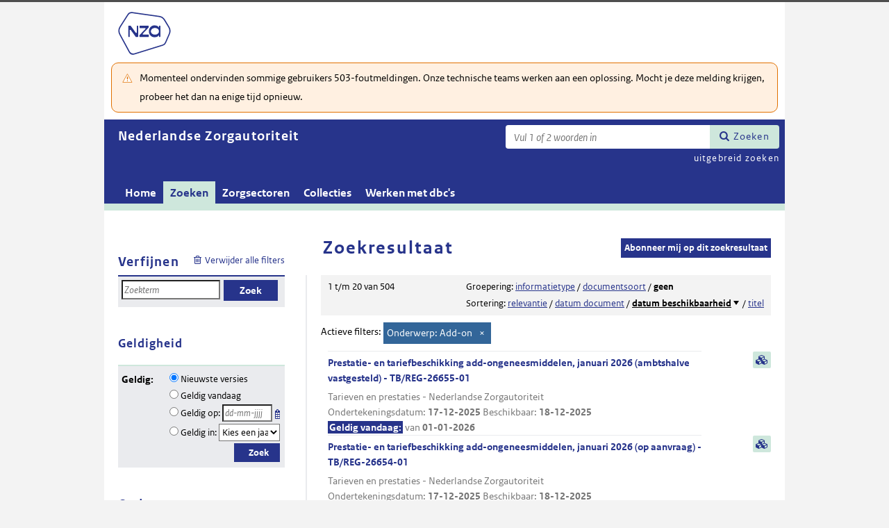

--- FILE ---
content_type: text/html; charset=utf-8
request_url: https://puc.overheid.nl/nza/zoeken/resultaat/PUC_267179_22/1/ond/KW04310/
body_size: 51192
content:


<!DOCTYPE html SYSTEM "about:legacy-compat">

<!--[if IE 8]><html xml:lang="nl-NL" class="ie8"><![endif]-->
<!--[if (lt IE 8)|(gt IE 8)|!(IE)]><!-->
<html xml:lang="nl-NL" lang="nl-NL">
<!--<![endif]-->
	<head id="ctl00_head1"><script id="ctl00_jsinclude_jQueryLokaal" type="text/javascript">/* <![CDATA[ */ window.jQuery || document.write('<script type="text/javascript" src="/StippWebDLL/Resources/jquery/lib/v3_6_0/jquery.min.js"><\/script>') /* ]]> */</script><meta http-equiv="Content-Type" content="text/html; charset=UTF-8" /><meta charset="UTF-8" /><meta name="viewport" content="width=device-width, initial-scale=1" /><link rel="icon" href="/App_Themes/Algemeen/images/favicon.ico" type="image/x-icon" /><title>
	Zoekresultaat - Nederlandse Zorgautoriteit
</title><script id="ctl00_jsinclude_jQueryUI" type="text/javascript" src="/StippWebDLL/Resources/jquery/ui/v1_13_0/jquery-ui.min.js?v=9936"></script><link id="ctl00_pucresourcescssmain_min_css" href="/PUC/Resources/css/main.min.css?v=7310+" rel="stylesheet" type="text/css" media="all" /><!--[if lte IE 9]><link id="ctl00_pucresourcescssie8_min_css" href="/PUC/Resources/css/IE8.min.css?v=7310+" rel="stylesheet" type="text/css" media="all" /><![endif]--><link id="ctl00_pucresourcescssstyle_min_css" href="/PUC/Resources/css/style.min.css?v=7310+" rel="stylesheet" type="text/css" media="all" /><link id="ctl00_stippwebdllresourcesjqueryuiv1_13_0smoothnessjquery_ui_min_css" href="/StippWebDLL/Resources/jquery/ui/v1_13_0/smoothness/jquery-ui.min.css?v=9936" rel="stylesheet" type="text/css" media="all" /><script id="ctl00_jsinclude_jQueryColorBox" type="text/javascript" src="/StippWebDLL/Resources/jquery/plugins/colorbox/jquery.colorbox-min.js?v=9936"></script><link id="ctl00_stippwebdllresourcesjquerypluginscolorboxstylestyle5colorbox_css" href="/StippWebDLL/Resources/jquery/plugins/colorbox/style/style5/colorbox.css?v=9936" rel="stylesheet" type="text/css" media="all" /><script id="ctl00_jsinclude_Teksten" type="text/javascript" src="/StippWebDLL/Resources/js/JavascriptTeksten.ashx?v=9936"></script><link id="ctl00_stippwebdllresourcescssstippweb_css" href="/StippWebDLL/Resources/css/StippWeb.css?v=9936" rel="stylesheet" type="text/css" media="all" /><link id="ctl00_puchandlerskanaalhuisstijl_ashxidentifier_3d22" href="/PUC/Handlers/KanaalHuisstijl.ashx?identifier=22" rel="stylesheet" type="text/css" media="all" /><link id="ctl00_app_themesnzacssstyle_min_css" href="/App_Themes/NZA/css/style.min.css?v=7310+" rel="stylesheet" type="text/css" media="all" /><meta name="robots" content="noindex,nofollow" /><script id="ctl00_jsinclude_Cookie" type="text/javascript" src="/StippWebDLL/Resources/jquery/plugins/cookie/jquery.cookie.js?v=9936"></script><link id="ctl00_stippwebdllresourcescsscontrols_css" href="/StippWebDLL/Resources/css/Controls.css?v=9936" rel="stylesheet" type="text/css" media="all" /></head>
	<body id="ctl00_body1">
        
<!-- Start Piwik PRO installation code -->
<script type="text/javascript" async>
    (function (window, document, dataLayerName, id) {
        window[dataLayerName] = window[dataLayerName] || [], window[dataLayerName].push({start: (new Date).getTime(), event: "stg.start"}); var scripts = document.getElementsByTagName('script')[0], tags = document.createElement('script');
        function stgCreateCookie(a, b, c) {
            var d = ""; if (c) { var e = new Date; e.setTime(e.getTime() + 24 * c * 60 * 60 * 1e3), d = "; expires=" + e.toUTCString() } document.cookie = a + "=" + b + d + "; path=/;Secure"}
            var isStgDebug = (window.location.href.match("stg_debug") || document.cookie.match("stg_debug")) && !window.location.href.match("stg_disable_debug"); stgCreateCookie("stg_debug", isStgDebug ? 1 : "", isStgDebug ? 14 : -1);
            var qP = []; dataLayerName!== "dataLayer" && qP.push("data_layer_name=" + dataLayerName), qP.push("use_secure_cookies"), isStgDebug && qP.push("stg_debug"); var qPString = qP.length > 0 ? ("?" + qP.join("&")) : "";
            tags.async = !0, tags.src = "https://koop.piwik.pro/containers/"+id+".js"+qPString,scripts.parentNode.insertBefore(tags,scripts);
            !function (a, n, i) { a[n] = a[n] || {}; for (var c = 0; c < i.length; c++)!function (i) { a[n][i] = a[n][i] || {}, a[n][i].api = a[n][i].api || function () { var a = [].slice.call(arguments, 0); "string" == typeof a[0] && window[dataLayerName].push({ event: n + "." + i + ":" + a[0], parameters:[].slice.call(arguments, 1)})}}(i[c])}(window, "ppms", ["tm", "cm"]);
    })(window, document, 'dataLayer', 'a05b5d0a-cdc0-4a19-8729-6dbe7a0afc95');
</script>
<!-- End Piwik PRO Tag Manager code -->

	    <form method="post" action="/nza/zoeken/resultaat/PUC_267179_22/1/ond/KW04310/" onsubmit="javascript:return WebForm_OnSubmit();" id="aspnetForm" autocomplete="off">
<div class="aspNetHidden">
<input type="hidden" name="__EVENTTARGET" id="__EVENTTARGET" value="" />
<input type="hidden" name="__EVENTARGUMENT" id="__EVENTARGUMENT" value="" />
<input type="hidden" name="__LASTFOCUS" id="__LASTFOCUS" value="" />
<input type="hidden" name="__VIEWSTATE" id="__VIEWSTATE" value="aFg1+45UtYzwtBiw9hoMqkj0st1xi7KdQ5Nqh34EavruEg2LiEMWhGR1WXXh6M2TGGV40oZCsVeKWuxdeagLl6Dfv1U9sNCLJyPD+9WX8NvkC5bwRSuFU+NK/mfXEJrKF/YshgKjZmyXga79BdcPAzrvJUy0hFfFoYTqQXatBftdmtUIlS2+9CXlUmW3i2X0U2wReohZMhsIVBvuMFowCieXO9SlE0X0MKduP3Jw668o0lCLd1wB1PFuKP5Pmy3+IcTc5A0i9CAuqKgZ29m689UGBf0E0/bBdrXUMBVfllzJ1gibGeWCtTd1+eFQIXGFRZRebUDPx0ZD6RP2tyh4VOODzRvrmZ9maEyW3HIljXPvsDzLBLaeOyH72UWcv2Lv2lL/8wVWWy0eJAtbFnMtat5wHRjhbFQC6Nm7UsRv5ULdmCCkrCeAPtccKULZYhbjM7FJ3G9mouv01b86/uVKA65Jw5wNsE0uU/E9Dsl6eF1ygBZUEL0ljqpXmH/ZG9TfyxLN/BUpMTlnVWYOHtaIRKzxvsj6EQ3X+WrXByPaDQJ92WR87MfN/[base64]/4NTTViwrFqnpMt7q5I68hjg89/nsednBts7stcQc7y7tJkip5peFhPBQwFJUQQeI0FQGgsvzI8FSyXYyIeORvJRm+hRldaYmqXFgiVSdjNqLSyP/[base64]/qBTunw+w6O5lJ1sWezxRRlwwSkaLJHw69Fn4I+YBb5jvdlfn7rRe7jCL0uM9/UWw899t/[base64]/FTdOyfjt/[base64]/wspXNgdT25JaWnC19jc6ox/AFENx4RJeMp9SPx2V8zpHoXQGrvzjaAQ+wDXLQY2+4uQugxjz7/M4ploDSiWwKnX1Z4+cLQUbOh8IVdX+WiCmbSYebgxqYK2qOWa4MHZ2D/qzgRZ28sYQRagQiSqT2GMTPfeing54lPzAiubrjPpSSXhsm8K+FbEewHlU9HbOnC/psQYOvOEocHGdtgY7zLkXj5YTqqLNWBOOMcx7V+vff+OoyHFk/0W7zBVzKnk0WHqEeaoK9M96kEybcuEHbdgHT/WoAABU+NcPOlgZG4wrXJZKTFx/[base64]/ybezsMf6R9Ef5fJreuIt3+qnosgjA48ThyjbGg76yEo9pYCKo+24XrA+ZeoiV+b2JZO/iHyDK4YcpIqpx/8SryLvSJjevFZ7DXCsDZatc+GYYRURYrM6V5JGx7+qNpNqn9XP5HqaCxAJNUtMJEN/n2znokdLSMZS0McvjrZqgudwBXNKO0iDsfirpb24wFIph3Mb02KR0g9UevwpDAwLRLUcZkFeHBaYul3Dd4igAmIyaJdvguoGxntMRj56yD8V8OAMop8iFUvLbQAb5/[base64]/keMRtaHpq9eyzRmHcxaM+4If6c/gLBfBg8B/wUR2T6jvSP/[base64]/VDokzuI5jWEMbvBDLcXEI3HaHWDFHh85Ukxr/ZnRbmYj31Sy4Z5C7xiJtkc7suGKWVp5+NDHEtzaUo47i/Gvsb63HZipCZCkmURmEyfR1b6j+GT7s/pCrxuP9H4JadZBvz9Zt4rz4FLPbDDehANfB1Ho2reFc7gUFw2h7exdBtSHkmoSQWOhOW0EqQiQLpA09ER0tKRhYsWf5JmQshtCBrTLgIMLk3Y6scrcENEEzD/B9CW8V6F1hjKnIOV/O2MFC3jY6BgUNaLj5PDq6S3ZTcTYohobyRcxuFjulOrFSyIW0tWEOxocjpBnfGPla4/gohVr+pz4x7MkR6zjmWIOjdmxrCJbWbD1WYJ3JTyokZr6Z6xhYZq3k1dl1/QnEl1QRzuPG14AVCDYX4IAo07uYHD4UpRkW2X2B+xg1yP3+vGohTkkKaeWclpqlralSXqQby09pXnahkQdDBHY76ZY1vjePaNRFyNf1DQH9C+5LZEdgrzLL6Rmt3ebTic0zBEJdOVScOJ9lSUz2yzdNay9F6xfDYxg3bUPAPd8FFEN3Ltk3xfRSRTVc1bZh6818U/mgKgT+GggnW6zjr4KjH2DuK5ApzCF9THu/HLbyIO5DU2LwapeVNIdGpA/[base64]/42/FGISJx8FcBviVKv562SPromnY7ZH/VjOSS/1Z26GodVeMdI6qE6QbUc/Ji5z5t520DM/1XdjRWIo8iOz/VoH4GgeovG6/6AXf+EkLt0ewGv8Sn6HIzcFSdLxfE3oJ+cpHPl6nRvY5guuZCNabjNxilZJdvhjJ8KqlWou5k45zzwheAf+HuMqUoJRICEVHlXL2VDQ/ida9TvWd/X2CJ4Ll2tGgXsQbJwKvPCt/okFoKecX93HIw8HBcAzZsaxGpbJAj0lGMW3KapxMFH3xK3qhJgP1EXVwBvanXBnTX36kaF4E/wP2KfEX7GuaZ+BAeaFQofAD9c04FmLw91m6K6XTpX/dfhneuXm2FnscYwDlVPBbCpCFPtwNPufKblkiATj08KCNNnAjNYklmZrC/ZsKCU2lTx048YTv2TUyZzUb6FKjrJDA2JxofxvBVrlONgov7HikGthNX1hScTszUJUKU67qvzQynCZ1fkkTFr/VnCRiyy0wS9VJ0ERAIgf5vEdTh04Hzte2kET/OYpssialaJaM74bh/gZQN1QBGLgKOhYMprLLOD96zeh3AdmIeP8x0RjVyjTeNfGhsXqmIkOpJpORjvDdkD97utWbc1stZhuvc2QomkQG+5ebiLo1/+D0YXwmMQdDpFsFQBrvHnL12+sewIrtskP6z2zKECietjgINWkSrXueoZBW9KNAbOulzQ7HrzeMhRdMJZ9mzOH7ar0D7hjwja95kq/C4WdK/objauJtQK2jAyChj3vqzLhcw0F1Z1LyJD9XLmKhgEKEF7lfLI9Ow4LXHcv8SoqMNHv0Km+yVA59wKIUDhe91J3DG1HtZBhAAqmW+PjzEK1JYtgoDh/Ut4Bo1GSAMhW9QSAv2bh/OXoLgGElY4gmtP8Rj5tgzWeu3a6EwB6m+kgXr1i45oxwUd6va1L7zPl/estcw2x/19U5kcMIDcd+pWDRu/RTFqsUrPoj+ZczUxCBWYYxVvs/mH93jxsonTI4yGAo/wCNqZ7YkDI0oNTpp1ylFjI6WEjU1KgrmJDUnipgKPJHzKJC2P8I9Tyrhu5cviL7gcI+ZmCPJ39pNxego1I+OeTcAFEksIT6zRFZz0VgFpCzy6ijMYAzV2OmyOMJeKkY9ExTrnFAxSxhd868HP5UrfEw2ya0k+vlB8iy7YIbvEXw/nLMHBzDO4mlMX5+p7bWpkoFitd/YNDuapNroMw65qCqqE+4S20/YpfqMTa1CUQPwId10JeEYVJcAdzUpeJ6mO0GgdCsRYYavW4aVH/7vMYbIIWrTb1JJD9N0WfAT3cRNr4C6tkQQw2vXJkprrm6vPth0Ry8SRsh8KmyApE+f7ai4dlK1dJZN9CqsU8yugy3xJhdbPgZwMkAsMoD/Sx9VteQEeQR6hnT39afJCl1nY+W0unlk2iU54g7aY83LQDyumiozZJ+KC0bzYPZvbLAvdYnT/+z1nZHemsEps98twlbRWmj70bGeVZfMQ7ASpeyqMdxizfaoNqcNF2XE5De6SxOvta5wqSMN/UQ8k0bdfXmquJyCP6FCeRUPmdU9HjwQY2ZN53XxqZSKFnVOl7uRQ+nEVcDoRIT5UoKynJKcdePToYvUtyW6fSYG+bWjf6ZSfbneyajt2eca9s3Yi4FjGQqzopjPoS6YXXXGuuRxuGX7Foxexplr7X4cZf6KKQcic2ylOAjvI1wowGIh9Tt40rqAeZa/vL7OQ7JWxZ6xbXY9W27ygIugUhijXqUfZjLj6485KQ+dNArbbMgClQvwzpYgBKMNzLCFPf6ZUfsCT1Y5efSwfvXTf0KlKkSH6GvDlBIyRsE/t3pl2tW2D14UjGviiO835zlKVacrpHqUaes2+gue+iNFa/MxmufzX0XMi4VzVAHytdIw+/tNiBwx5ZsEmTPQLAA9jf/[base64]/QeIW7/7TGkP8QkhpUdmCdP0yNplHDYWlffcvixwfpCtZctU30UpmKQIw9Ryo+tFdDx1ty+kRgAt3MoM2IAr9o3ZIeWBWWJLFQHsSah+stWVDuIBc0UB98IJtRn8U38EmCrNeiChIJd4Wd1nXaHxe9Hh+lPmF58Tt/eNOnwDplSMilxzUOAb4bQvWlLEITJmBI+koRgCj+vXWYQKqDsIJ6IGKiFg7hzcW4Y/+UKKLrlDMk7vT/T08MKaRfODOHpgXNd+ZJ0meevtK+/kPT4EvoNrHHOYW/c8Y6WswEWThhT5uU5hm9Gz60NQAYIyTbdJ7FbD2Hy5iUvqUXp61BNxxNy1qf9eF08VJMBTGUifj1vPYALl7AIQTK8NFHk2ERB5DkJmQgWutL0zxShCURMwal7qn4d4gAT7gvgSkfT4AxPVR5mnbMi5c513nhtGhwVfctBE3cCMOjK5RJvW0/qWRJZ8xRX+jh06UAUwzkFmfrWnOOIOekI2m8Bgi1bAYuRhOHXBTZr9iZ/ap0akTi8nf1IzJXRFyd3uaWID8HCL67O+beC6tpy3zHamlRIaWvCugYeuRD4W3fViAZnocNFa8KEw2GDZNttwp/ZG2jPoZLSefFHan9d06Y9g0HJPi0GeTLYLXJUdD8LCrisvrIilJnVnwT9pMm47ayeHeXoUecrm4W/FJkuhcFLhUbODmep3nC/v1b/egEd/AELAQj6EuBMLJkQSHdzTwDc0LD/[base64]/XCG5f6rdjEfX3C1Vwvb6wT7IuyYf95UFSx7Cl/dnoGkmLnhM1qjNnz3cFNh0Qtymff+VuwC3WSfD5qsMGxJ83G9PCy1eUPlirkYxPp4R4IUJ7zpialP0x+KAswHUytvdwkGOu85I3NYKc4oTKIuvZZ4K9RrpDp+ThzjywjS0IsvRKPkh2kpuBSi+yy+6texuDVfNs5FJeQ1IOq7/HN6Z3k2FHDoa8riCxB0kI3tvwMNar34CSMANabHAAIF95babFyxu5ZJvInV6FPkLqHLwINRD9lg6vjd2FG9XGOqmoBs2cHtzQ6+WqAR9B9NwkkQNc9MkilF77TK15mZ3HaZlTGJEursp0Ch9K5f27pOl9N6xvXXKoPL66BWc3i8cTMwgqB4ky/w6fyZzEtVTkyxLDQ+pQtkOAbW/hwEqHTggLce09mJcXP2Q6NXGxwlMt0am9JzW3WutWYcZyL6UeVZIi/a1+9RobHH14B9x8MqAltJb9kzBKvWmUGn+01pZl4R5us8f33hKM5mHMZe/FnJz5mrwtSPXaP6RJhHHH9vQop60/b9ZXkz86OKKCWnGvNw55ozRUSC6QjW3aKg9IfiCQwY7Z7baCCIyb0F3XzSqDYi6t8GAiPRrrFCyjJvHPT1HQh2OvmORATtiCP2pVQDJfHI+hVETaXAzDU3obNtx6aulJxHXMEzSqukWznacm8gt4u99vKvAOGbbk5FwTF/0EyaKDltzuFybtR1OOJ9wi5Rr4ncZ4o5B3rDGuZ958TBgF+A+qytwKfZHIpmA77f/EV91+001474c3Tz2r9bAga4lQIrxSDoq/c6Wc2ydQrWa2648z5lHJul4KYhVJSR+Ibl8+Ss8bnPw3EcRciaJEdW0ztZ28pKyhhPWbV82JYwCm3koMOCYmeswkODv1eB7EEhK9+vuPJzJ1k0jsGENAv1QSvU+QmH4uV/[base64]/ZoxhwhCxwfR01lTCeorWjQQb6Cr1mkMX/4K1f896qyYOuA/UqnqJKsFX9d2hMXXLJ2suhxVObbvAMViZlRjvW6kJHUxFaPuHoTBxmC/ghji8CxIvyC6eYXo6xTguu7WbnUO43gNv6epDv/AQ79piac6OKwZNgWcSIJrc3jiqGsd8uiAvcU4JudjIIDT1NP2/GMQYqEQYyOxXKlMIvF3l10bsD1N1FS4OBw2UAclbwk4Iv7q0Tp13PTLMuyfQF6uppC9vlY8jCHnrcgYjgKaEJmFWQ7fD4HoL7fuV/4RbNX9rl/vUc7dsZctAPiIc9/EItoJhiyEzlK7YnF/OJPgg44ztYqk5tPZCePh9shM/5bOdkkbdh9Jhb54ofLyTZukOFUEGQM9NSoVKEL/EvmNjWDDJyznj6TlEkA7o86dJroz42PAfkoy3FQlYgCByx7Bryflr6JHx86HNSistnrsG9au9ZKK4Qhj8XwpXp1sTYv5pdDcv34kBr5Bs4Ddo0xW5hQA3CenBqpU0GAajbpu7L/U604jXaq/6xFvEvgP50qLxRrzQAewb1UqTK2MTa38ljGyBIbpIxahl8lVqrWs4WfEARY55ObM9On2yGmHRiXycWpmlEqSThIxDRihz6gufxSYcjvTOCLpd0V/RqmGL62UxQdOWo4cqhNTZ6P8sc0w4uOvxiKSJXo6AgMHL9J2ceo05GxGoB1MicVU4q7NGrev8RvHLie0yCPpqtFAenFNGHRSqTY0LntWz4Uwg8Mj8/cMMii8YYYwS24WFrl8YXHRzjJrudQVb5w+L+3PnV95rwLoY02Mf+oraP70bKZphDvPyQURKj/J+d76DxldDnWL/OjZvH9kfCDoRPLeBK2zPR5PHGzzEd6e8URQFmo6TOLbF5BNdzBwFF/0iw3mOd9s50GpbTvkbyP/BnU6BwaGtt8PsAaJmq01oAQb1x8ubftT13Ui0xOFU2Ns1Ek/BXkUAgvEU827w4Uou5Pr0gBi1RCSY5kUamuImrMOtHaT8F88iFf/B0raju0aWrtIkjShkuPRSP54jKJAMDcEnoxmpHlQvXMKngM2jm9sPoGgpL+UBlh45cRwv8m55qop+5fhilkWST0CIgmScuXp6B/4uRYMKQIfwNS1X7XD9ZCTyJwLRO1HQ0f5K2ReuFXPF9n/aCmgmIGMqtZnB3Sir8NpFbG7z9J8S3UMFuA3EqH8/bdxAVW726ThSNP/JhrA1h3KnjgLnLlWdkx+8oSlkFdavuNX/+T1+0UiIZ/lGgawDp2GLMjJRqaAWI+j1RLXA+cGEHjsvYzokNl+nyYJMKOECs8rfXja0ek+Px6G7CLZqPXto96cVcIp6gKtVFVYWFJu6Dga/FP6RKPo1lneorX8Fwu7Ec54CiYcTEbbdhXBUtWhzx7KSaGbwnAIniopuA2pi/[base64]/4UdahU509XJ2Wp0Sy9ZuBHq9XcfeQ2Bm+Q/LxCDsXGhbLk0VPoPtEVaLkdcxCqnUrx/y4GH8j/mBqUneM4Q2gW8D3X7adtgso/Pz9lyfS07HX7Jm8j8j4S+yEmuvtGb0oqZiOIRHix3TwQkw2pF9OcPOYJPc7pJvOkP1KBcABT5H0Vayy8tXr93aqphoIUMHStawAEqwKyl0eKulDHf28tt2iAqlqNxiMr/u67CQj/kqFhW0eYqw+NCzjihhPKG8/H8HSmk4tX4I9k1CcpIdx9USuhk73I9WHYt55zvkknkuTDQXx3yZ4bL+PZCWjnp8Y3PMyvNjklz92JIXVhREUWiTXKAi4e3uv6+hAE3f1fh/1ItYKYzAQDVgTyla7FQj3QBJZaMDcPykk3E6RacKa0ZHxOtUFLAvrTBvuENEmrl8+5KY/c0roHWXBekWWTDCLsK1sWjA647+rNZxiMIH4pEnWuXzEIEccphs/dg9UDwwcIsNhDU64tT9DCajR/1jJ8kfTk3pLHim+vLSVVKek9tqV1QwXEt/QJvQsMveTq3xyjcB5IHtjhr7luTR4g2pRCbzOHmf6nxnVeplZ5HSaje3NOjz6nH+jCvdvXnLv+PBWMj/twQQFwOmVF6ZJES7T9AwO//UN57pNP5Vz9WTWrV0QaTm50UfRJU2AEGXVfy7TRZkGrJX9hcosgWvIzmY6dk0ZtQdpq9LH/XEwz8WM5RjkiyJRibTqWNuG9cwB8L8Bwe+fofvnR1nPw/fcumE+Wp7Le8OpYTb9hZ/2k5VzbkMnrfgQxmL0gTkV4lY+GN4zCx3RIMm3XF9PlJtnfp2wy35youfCMJ0MMOiJoxtOXcQDQPYXxXGV/QiPZKa8NOO1Xy3FfmHp+8ZwvsGB0UMidZ3/24yHFF47dRYwlMfW8aUvOHbNE2VYUkgqLpHI+7ZuNWCbTxn8qIglF8PappPUn3DsIiw3Y7BGyNBVNy4qKmmhWLUfsgrECG3jdX/IkHnCRTYm6mh6ie2AjLWVbgL/zlJe5z6ujTMQLLI+MK47qRmCrOE81l3QcivzX1tx669Vv05aIqoG21tZE1d59E+aJMi6Heqjvacbh7OD5klC3Dm7SUuB/DKtUKtHUyuD7vhs4VBkATUdwFi7j3p4eRR/rW9VhXCUMPhvwcD/fAPRZ12yzx4W7KgneK4ycrUmSi0ZJqysq+KSOV8B7ji/ri6wQk805Ox+RdYInjgMqtdZ3mGgdMN04EpRnM29dYJ/y0l+VqMpXHNVznUnDSoR5eJcNonwBee7XogRXVETBW+1v/FWkaNmnp0V1p+rTGtoZPrxdnfreWuqwwdZMoL/wF4GE/w8YMeJzkLE0eJ+Vu7/q7led929VkmpddD4VOc3quD4s3Hway71x7GOmcR01NfOQMGNV+mrfYeAjXebQxqQQoUSqybwM6Ztrzi5sOIZ4lceOQDxMYe7aR36tqdHGT4LR+mfJilSHpJe1Tk8JNB9PgMBPG1PmGkx9Mb9mMS/JeQXkgL1y8YkJnZZDwGRNqqQysyUDF+u591W2ZtJQ7LDKCJPGOP4//SPWt64DIeecvfKNXvXT9YuTI00nafLKBG36h0mH+uz/5+Lg2yiWRCssxSjzGvx1JGvonIo4R/02SYPWQrZnpn+YGp5hr2dS0D5NWe7Ot88OkhyWew8ALG2NqEniD2FeWrl71XB+C9hQJYmwjhBLVzHVat1EoDC+nV6UrI810IRcYcW6I6T7drCe0tghBXJZvY2/[base64]/GyKPweNiyS/DAdlvrRdJr699+OSCHVeXTwGfF+d0Eu3aCN1G6vaSgC9zFkBJz4dlvTrooeu+u333wXK6dCbien7py9Il61SjwsIDZcAzk1sBSq+tWSuNJHX9KVWDoDMIHbAbHWpBvxYTZpLLzMFkEK9ajfrf/6IYQj+1/iiFS6nFqKE9nYjPGSHAc9pst8AXK0RN6kyG5lPHwk6iVmd4GUoV73w/au5ATdMNNR+mCE6i2dp7I/OmNUukpHh2/FDGr8zttJhveB1LnYB6tD8+BjoLrvouMCec7f19yPtCuDQv0DMhAuYD32Yg/doFlxLm6F3JJ6YuqFeYHmsZsX12ltZd04EcERcbLCjM/xPuexjlbZqbahRbcV1DOtMvQFyZPf7exr/w23eiU0BxGYYpCva8VDCQKdUzLQ+mEyVl6FA2uXqde1Yvz+biakmyYLCJFuEb/384Ik1K0gKogFoRZ6Q/DyVNfOOrzwJkKfXy7xA7pJnVkP2eb65MihmZD2SJJ2FNGoCW/J2S2SGQLDGbvKneAlb5+e/0WWHlIimFd55RV8jzz8FEs/8sC26eEv3jyKqzfZCULpdB/6iMKIMfuI1GGYej609NUSFwksJtxT92qeHRt0CCtL1p8fN4sYGC9JQHnsuU9FfEk2mASW/ntId9pH7nzQ6rXdfBK+UMa/BgeNOQP6Iq5lktaWoFJ3UifHCpR8dy0f3myETtj8yknzdh/KBgOqdCIR/cln7hS1l+yp/WZ++uFVc2+bO6kcNWU5qKRWrAitnX4WJBj8QOtnQXcF3HI+oAtZk9KdBB20b1BgF7keNfNEKgaGaBHerXQeBtSrzpdrpc2lmt0gzze9ni3J1HsOvJEE41PPWP5qq+XZ+n4OKnR4icZZU91Nk8ITF7mphX1V8Y4WHcfwpS/[base64]/ZDoXldgiCmh0wxyk7l69YHy8gi9/jxdgBOkIZc8h4o0CGJMptfGe4wEObDKGU4VTzYw0Fh85Mx+gjC47HQLmB5esGPcUhacUI0XCbczCfia+u+vfIDYhOu/+4FivOJWTFWG6NdFS1LLSgVZrcTbjWxVQ4eDO2kt4F1aNUIAvO7gcqMLooxOU7c73sfmAK1KcxPmluKTxehRtnP+ChbaX7Lsb13a+rt8ISZAyUNTvEpSr9Gvgtj/ZKY7M+sqx/gK1s7OASD7cFTaQNJpUBHqAH5kCBcqigd4GXNUAYeSr07LL4I7dGHXhY2PWrRPXMUSOo0+t2kjw6djY4vFy2u45SLRpMVUZVZX3RzzoEc2NVVHWBUiy9RpYzO6CqQQzhBFzTcsabkbIcS7lGtVpxaclmSU/+rZYglpLykZwEPa+ttTrqUBJPAjhTICPL4H/78nxJkgpLDtYti71DG9+SxAamkdLM2YJ72zXmvmgeoaliqeMkt3UCH3Z9UMGBlrlKqVOqUUh/p4rKWxyWXcbM+B9x57Rn+h6gBY4V2U/P2coqLjb4N8JV2bwV2KipepZNIpRVajyZMGV2mVMC3oXRShux7HHvrDc2zlHrAytjJkwp5Q7SFWZeWhqnBoCM2HCQM5ITnahPM1vlIFRRCcV4rWl1/[base64]/xvb0Ktuk83AU4r2o0SBHOyx16X6BKhVIRaeraYya6I31p4fsFvVg6eGvgMrOIbJvhbRm13pcfT+4P6+K8HNZ2uc0eUxzU14xh0HIiZMErX7ZxTMdL/GmIwQQXm9mNtLoDo6SM7NlMrEUVLc2jRluyqY3pZCdk+gHBHO8++lqL8EzMGC/u8daLNaSv0Vxu4EkCGzpdf0DtIYDNnQ7K9tq+CGtyAvCT6wY0gHEPShDkpKo3oiHpSh1GH25rBkNCw497HtiFlNT9GlCheLU48RbfgNrTs7RKv+E7EWBNtyt45u/N258vSFiMUPqNu0yoJQiayVB8LMgoqRUHOzan1ICWKo6pPb94hw++O+4R/8Z2A9HcKCIZvoW5UCFpavoBTxOlgM4Ke4wkj7U2C6kpWo3nSG9MB0ZEAEIKWvse9D4ulUf00eZb5LJ8VzGuKP3M8mGjf4Io5/aNGiAM/9CEEuZorBETEKnJeo0Nn2OtAdySIF0O+xMaGbengGRw8aEkxNMcDZr3Sv/QDZSKPYPGbWaXbo1PsWVjGVFFSiTaF/qYWCxTHPiEJM+BR06ienuZ8dozVLeXTHHIOMin+QGPlV80xA25HIBJJNCeb1bGPU8INncmzDN8AMaAtoDNmg7xHmBHpz2b+GFU3Pg1nGF09yvYxlHfiO3EkXJYrrVl+YsD624K4nfluuKE0t/s39ME0pCUCsWHvvFlWLvwf5FPKE9peGhMeH/OyjvmtpjhFU225oF/OMjxs6elfEZlv3dPh02mBdqR6WDlCdeXeDklciksxT0LvZJCwaGonv8i0NwB9KT+P5SW/o9NXZE9Oc6e20A5fpc9CrsB/30Clsuy4Efgna0DOPFhotU/I2EKjGKkOnTd0nbZnFoDA6Ec422CvBOCHTzrl/QOFgnwXT0FzCUWROmYUA2YrkCVNf+AXw428LvIw7e0wnPCKds8zseCJ8DJuyfOdM/1L3EAOguRulbPdJY7tTMtKykB6y6SzBjM87EB1hTb9TLTQ0hROK2BOKhX+0gVb6U6yV3llbBMdLhKVXKn0oQyu45jxDLVdPOLsraN5FdAbQPMXymXWYbb8Fs73axfHZMqSbq97LOb42Viu7EPhf/XLC6JPJbWzr6QyUsctLEM4vSTPEqqjjBc2qiUtSEJ3p6Vc/lXEIyDsnUMAhPzTIF2VDu09fhaZ1x+DcKHH+Wx0Mz2MvVwLvAhO8GHGlpM/8ZHP5Y8sLb4K6JihQTYyU/aibPppDFXgCsWLE+M56+OAnLi6H/IcAN0qc8xHlKfEIm6+72iozoLd4XBQZYpyzqCxdWetnrKnjHp1OQpURwjHeGqwH3P6by1z3kHhZAhxWzkxS92Lo0J+9hRavidvUmupHa027C+uxjwpgOycg23bD5bkZ1KRaKfJ123YkmnJ1pSa3/[base64]/sNToL1ka4edUQRolXKCKvzsajiI6AJaP3eOrT+3wA0ankpqwFp/WoQkT1uxmXgfuuM0QP90G5mLcGMNO5vXmiOf4JLoYTZYmACHfgmtEJMjWImPT8Ycr/2DjCkipFV1R4eIw4/CawqPwkEWkU7zDrJgY3KPDIoDWWvHCj+MQvS/PuMUnuo5gDQhzU8xw49PGhkg5UeiAminWbvyKtMMIg7SVurG9A01Lv1YrmF4rioe11OIojZWTKq5VnwzhdomP1RwWpeFpMJU8YiZN8KaYxo9uJ8g6l44WnKzPktQdLh4ECrGXdfCFAnrZFleVGlbhEIE/4k/jvfRrAPPvfSARLv3ljR8pCsd1Dznai2ipAV5fJjdkn+Fp2uhr/kIQ0gsR1z6gX1huGPnqmDyOPNy3DfSJmSCd8rDFWN9qyqfYNsxMzGVbw1DVw1Pw06LqaSoSV60O9R/g8sQbfAJlIE9giJHQOOe7w+yg39Rfdiu2uowXm35koYDU7uLhcuMMIEvlTvwOVh83iEjZ5RQGEnKosEOUFuXMKklXT3EuxNNum8xyZIDE/d83wDIldmgkCY4zOWgPW+VYqHPbHztaqrqUYVgnNb9E2hDNjAzjbuQ2JzkV5O8IvP59DVwuMpp/VANV5mxVhFHPrpFVtYtFqqk4EPfYRFegg2qBIzG0IaRV7OXblL8i4MXm6exInDuutbQ7SBSnEFWRwW/sx999ox1Q26dlh7B6ekvbKjD/ig8yXHVfbJgv0lPjC38IyiemYxGMt6RcFohfDgQu3cAxWE2yDfworeMaDZzjaxfjV+y7MgacY4/X9JuWiengZjki8jr4YSTlq84ngni9FSE8cvyWzQEu+5ZJJnhIHj5RwWAsiR+FIFlzVhRfqmA3zX3vyV4IbHRqSIFeJnII5bCNO/4lkDjfYeH9utwjJqJz+x61VzYJuP5Rc/GV0tcbXThNFm1idb9OKoGmbnYacbAAlk25eacw0xgj/LuQJ5ofv0VFcF5mdgA0GL+gKQycC4BtevoEnjSJuduZZ5i8Eyy2uOv7ZEZa/BBrzAWtXgy2rAFjcLW/uN+K1m2BpYehA9VADP3L7on62UI8ayYNo2ojWdKT/yI9HiX/xP9pPJHvtzFW8tzY1gVR4bLJqHKmMih2YPb1P1ik/voVHaqYhTqLUz7OedrFHOPj/BDGHO7twhwODgnS6cZE6J79qnXL5rIFx5pgV8ZHYVwNYJHD6tvB+vIVVYmgK1CXVrZV/toNR1/i0Nol14YIPPewnyBH4WsbELjaFNxXB+HF5WZdQyaquyIjkWN38yJSi083VGPVoc2AWRIZJ2CC4VWkbKoYKy1+Gis29Mx5eFF3uJM6m6ntdy9Ys5mq1GEtQnzfaQyz4DlGPwQ4biafxOfCT+PnZEbiExq7iaWi4sSPN2tJfy/53nbvsrHJ7dzaxgEQpS+Ut5gVwgoFXHFFFPk1CnTIpkCTbStRQAOE6QoODrQA8bjVOVIYL7o1CPU9Iru/terU9c3kmWzTf/2qbMRnoJBRYvNlNK/lfPnom2J3vPC5Kiqw4cXR8AIKVX0Dt7g3tcE/Y21cwyUxEtQuUTJGrAiTvITaAtV5GQI7IVb0SFWOCHnGVd4tALOArzdSnmQQ77K7ISrZ0NrxprmkHvjuSdPIobEHTGVQw+xGDUyJ50Yrs2i3HbxkRmx4B/33rmelVCp6RPhygEQFDJ2kmLtouyR3TBNYWrsR5hg/OxthqUEVSsyq4iSJ4MTL4RUMwjt4Xr0b/[base64]/EiZMNrDP1S+FH5MBbCiawugijbXB4ODOzMSZYXpbGsLt1V0Tbz7wSlzSAoHmpLvG3Mo5LzH1Za0/aH/sCCk83fuvmgK5ij3uZsW8aHwgFjOJ6UY5hg+RnVqbEQIrubM1ZVb4XG/HV3tFdjpOpxcItFySiI/5nogJneTrOy3zGNirdasXmgC7QmLBn/ZtQLYnTvzTieCj3D92ZCTereY0VWw/QK0VnBOFXW+dm2pjwE33x1a3Nqk3q6NwUNuinhdk04ssQ52sFHrBFajWq2gynBwcijggdZoS7oOt2yqUgcPXJRgVZimI3BpL84U/Dc/2iqQDAOwhgLzhkxbcJPEdJKaq2oypDXFls1YD31MTOne1KQHtEHJBXyFF2+h5Jp5iV2XQE+nVl7qX2XM5bJ848ImxQv8MBtjW/G3H6p6aN58kCQetItd3c1p0pSzNnSJmLM57GFk8aK4WdBBNlGEztKEd9F2dXOZsASJKbVOjlaGpajhcoEQCw+peVUNW3Jx10FqQn9ODgn5aQcFWx1a8nE4KBqxLA1OzVY/AG2Gz7hZE7S/b2GehCW5BP1nu9KQNut1S2uv3K++4MFzNLil4p2BAMGAyVbpS5gKZ4kXIf7rY9TJ0MekYGflj6W4Fjdto6fGpHgnGe7bSs4dt2Hdzfsswt+cofzW1taeBI0n/4VkJSyLikN6jLeAe+JGD4ICJvWR0/Lbb5vI1KKux9jj43YeIhMP6l0enYImCwRlsPvGgRITg82lAGQfFmeQooK7NSkYk4o7bUq+X152c0hTkRBrKxYP/eemfSauk1Y61bLP9phmw8JuNaCR8q1GabnNOnpNI6k/GO7NGoCkmbZQunnvtChrCS4RNuycXiv8hh4cEAd4O970vf6jdxvMazA+VAzxTMIeBkTfh+71ccZvIMpm2iRSvlWt29bkglgUUc09oU7W16bIuzP0gsUznS24TMq9A76fQ/YaEWGDJMmRNIAF7qmoZUGUNm5UkRxg3MSZVbURtUcPE7P+wfDy4eQKvPbMCcZa3XCbZtb51Irb9419ynDlTLruj7FVKCG9lOOvUXM56f+zym+FYkxPlMxd/Z1CWvJ52N7j/mCe5JerecRlTWdxK1dFcdX9QsLiO3coWOj7ladr+aoM1uR6ao6svHV1w7nXH2j4VlJaj6gXeC6N6EfpWK713yqNkXVJd1Nt8jGd0F0uXtyEHZPScvjY+Mv69AcgQQe2s4+gFLL5BeVnDK9tXvSKCO61Bzu2Juzqmz8hR9rMm0AQ95SsC2cFHhwv6P5o+m//qgiIRHNG+wFtLvndT63kvjQzuKeD1gaq3EWskm8oddoxqh/m5NKITRxKJ70RU93kCErlRQ21TuUzf1NvkHGDSZlC94JvgtlBsoGKN0w7FHIepruh/+GJ8/J2xKPvPn09UNJIOtyyYqA5b/sxftUxyJnEQwIyLd/qqFUIP0vMAIGGwusQL5jhNEj9WW2gptLr1pOjAPa/pfsjM08OzlH0WCZKP72DJvTDaNZ7Of22gfjcoOikvl/FBVRkBbR6rAJDzrRs7xeKJZY3XwWPosA70X6YxDBIBs4FLE8CYpfFSsMLIUZCcewJGJSyxBcwUcDKjQS6iDW7TgRvP1VwS/JLfoszD1MoilGcOgtRT7xbkkYyukzCeKNinEQZRUWLYEyeJOnc5YESjibYmAtzrtdqgtIPyrocX1H0y+MaPiOIka6UkgYpV0RJJkkgmJSFsatqbIeYTxS46XDlGl1Tav+447YEZHdYhItUHt/[base64]/eLeW7J2w8igDaV4uxrk5TESD+J7tA3FYzz3cnXs+hbzWNXDIvVFcxleZ7mXWWrEp7/jKA0CM9KM2jVB323IB2weu2EQQuFYaOXL5lsTmFuQTiazun+47S2UjevzYwSKfTs26ulI0DkG6HaEvZcYybK1/XoZCbLQ1FNpAgaSkxOmuP+Qv0U/wgK+rnleuug8WGqzsB4juFKHkWDhToCfcajfs1GDqgkGLqluwQHcV/yKh3Cfe0OhqxzQZTv+VSzsoHvCr2suVeszisnAciZsCJ9XFXE1bQZpagWIoRF7K0uiGzCpE1YElTacHyTQCCaVlHCuZXSdBkxbxweaEPs5kg3aCmJ9iCiB2T8fgX0WzWS6g5R2OR2uZtACI3XQKOEKPMNdQMMBnbZ2qJKbxxbsU1pFu26ZwGzLXe//MTLHOuii/N+DpCcP3pqVHZji3po41yRtqWh7wQnmjGIbkHECtQurW0It4dgSBFL4dBB7X3mx/VCftWh7/[base64]/81x3Xn5PoitgJu1Y6gwUOJy4Ke8V2bLkgazGN6ZIK5/RSRWkaNtNazlHK+Z4nTGbF1iCT+8nyUzfYVzot7ie+MudsDFNHnv0TqjHyPaAhKV4lpNd5jrdgfgHw2+80E1OHyJmTuvHf/brlaPYrVCtZDfLiv+ama3msHa8zrDibK6G7Relb3goIo7xiWJV99GUo4byLb4RehtvzCgmMWlYR7r8XR+uMe6uxOFBxA5SWUgHWld3L2U22G4ORHLBvFfcQiOTfshkk74/YeitXnSC09XDvBv7DbHy1eYU+It1ylkhBRL5ooVMIOtssirt8dQrF7371oDawhLxTAACw0FD3OTAMxtGbb0g6W0ZtNVtxqQFRSIS/SW9YhI2tW7jLKVkuuRVoTr1TUXWeKvsT35Z39QvEXOAh4p+c+8odynnwSUNiAOmIE9jciIdQh614ajgxKM2cAJ9S6Wx12Z4RWDVRZ6s8HzNTPJdmH+mUs7b51iRLujl+d/fmHv+St/DSFgpn2zWCjVNfCq0UjtDoBJesC9uMCwScLhwYUZp2AHmTA9C1IIQhzK0sORxdf0QyFvMeanmz86dNUX1jCc60TtrDnRCOsXGIcvmU2AvJ4PUyZlQtR7kLL2pwtiu1aeQh49r87kpUd7UOskHhS7h2IeBjEpMOTdlX2OxT/beuP5hYW97NaL0qEPksJM+7BvLa11qw9ArhnbgZ7lKzzAWqHiuLWqymX6+QNBEy9lMrm0O5XB638plNfxXG2g8GUl+wHv9BADP7T4ZXSBS5IzSweG93UvxCAS+GzwFuGpK39zESwPuQcr8JjeiqwcgtzYrSgY1cskPfwkFjM4DywS/[base64]/E6vrzDvrW5uOc/vfU2wPM9e31JRC5z0z35sppdEPt8lSoZmpaW3GAsCqokra7hjrmkHGpS/9Y+y5aG57vQJT8BthwR2XMKG+Uzvt58cPJQDWC/6h6sfkam6VHLGlF+EAf7pcwUnInYnfwHh7Od2ToDFoPBwvWnWXttOnCagSi35RUSnv6yM6/K9gXfkHcT5Zcxnt/[base64]/gVFPnfjFk5/zDtAIt8KZIeVfbKjPf1Whjr5c/FhVXLKTmDZ5rkmU0xTzVfXCGXR7zO1mB3oJFMrd10xWCNPYiuM5W6VTKJYqmmY+6HQQrBYuPfdPvqCTjuHaAwOibBGzU/79QJqQriDrxWycDdoI2hiR9SgPvydOMCjn9l5dI8SfxTXJwZYb32bOIOFCixbK66ejFHmJOKEBXEY7gIXJ1Q3DFbRehZDCmZuDYL7n0CKV0cJNcgfhUAZNamVgUOy0VjaXhS+D1daWRKYlLssPfjxa/Mr22houfSc7RbxB+ROlGw2Gcs1xS5QyHZItnklwylRengvUNKvPSL3/4SSoW6CeUgHfXDy9onOEpN7fz2lKiCHUm5Q2OoGv9NuRTUTvUmoHqK0/IfSFXj0pDjFjfOpkirjTaSjgcp8bAO1PqZGOaIzMa8itK3UBmnW50sTPccGL2mgUsG/P1Wg75UjKd8CtkyAiBMHkiaKGYPTj/00Hx0gQBgPoLeKl+/CDUGdo+QZoBCol8TYG+y6zSuLrhsmoLF5B++n26eeU6ASQh8w3xc5P9AKeIC/fbaOnCz595BoFCzRLbBiQ3XxrPDZPaCTqohz0Far/[base64]/BqJ/uYeO0uM0Oqqx5TDSTHrJdR2FlC04DQxrFXrEq3YNlm3I5RWx8Pavc9dkNRdpZOL7W/R9JCC/TOuYC2uggS9Z/3MC2sWanqfyS0b9Fqs8zPp/087MkyOURhRmcZZyxJqcTbEKlL8oq8Clo4oNrHjKx9V49oGGWoVPvmnBVOw7NjpKbG4jUh5fRhm4f7u14jfDyeR5vZJABAaiDbdXP/RKm/gUu4fR/hjByrRtKCBiuQBOYFr3qZBzQL2yNAICPXvDNj1uTM4WJNSSh5wTw1hGuG2vt9QqvCYpzUjjo1h7CKdj66thAyaFZkxuS4oG0WTRpXfHEdWgGpmIFGr02krGd6Q7FxQ77HMGnTaIwD52BDNWLq1xOx6V8IZH3zIbye5KH3RWsCorm1/cAo9xDPG6MySTIL8l9VxqusgTbx0JYH8kl1PFYglYnmKepxrYLfpkjo0paBslq8zqDBgtLH540nXYg4t8Fht3mQ7nFPSLfKFMmWp0jiO2sDdEQC0h2OHo0kj7UPlg9S84OX30NucL/Rm9s2UYKmNCB/j+D9ps2leaR1kP0yyuRYbagGi8PgUHodqIzimL7rD3J/vBf3KXb1oXnEir99qo6MSUDaZ28dZ5VtQukBYiAspJnPCJfQCrJm9oXDbImrNi5wKdekAGdxOpduh9MwznWkEGpHP183rWRVSMzad7PgYDfnFuHpOlI4JRa/IuCIeMTXjyC7nj9mP6Vthk6jlSvkGQ9p4W4XA8SYAKs1K+A65XXWn3YMsyLgwuuoETbSGKihluiFOQGWUW80iYyyZi0b3LLFwZfj8tw+JA7w8sPndD6tnBeISPajhDELye2pEoV4jlht8PYPQeExCBONoZoVslxQaXea62dFxTT93lqVm+zIloa3Mg21JwRvOA0X62/A3bJJz7SjjVKjvWtLUKjhimppQJ2eMnzjTkHUk1S3Q9R+odoyDw+1JTKkITxzbbyMxcYWG0PY3mj9LVdm8NCu8G7utYkhOh0NS2s/[base64]/OCrJe9c2J4fn7OYubZBqxcvwItR/HU3mE0t7QSdiRediI1Gjk8yoSvalDk28t4yUtr9UYbQYUjOfV6WY8l1gPpNE96hbDXf+H2ULhF9Ew+CJE6CjgiHuLkTDFP6kA8MROa19kQvPOuQ7bGX1oFYZUV/cQlBZdeJcFW6iTVm5mRcS1zIgDTRsd0/lpTZ8gg1ZFnK53JNgWHBIPTrVtfeAp/7mxODfBlxUGzV/iUVzXxzcO0dhVa1zKMFTgtDxD+vjKT0cM1a0xQt9FyrTKEqLGHfMs8InUyv9Ya/S9Lq4c962drGJ9Bf3k1f0/Bva4bvVkumakmaM5nbVXl/A3FSe6szy7py51CndQO/2rsa1HMTv1SXxfLRYV3L06t+aA3pM8wyWvIxjB4mxX8mygstYo5lQ5O9OpDZWgjMBRp5gAP621W6CZLS8QbUDzXWcKHBOfsaHHpYi19/InsnZmsLY7BN4CzX2pbXCmrJ0Zhw/S4ONXDo7084YYmRrOdyZk4SeKV0rZXk1jvCi9LbJk51WIaXxw1efiS0xpMrmvR8pCCc5X1vedRjrkfKA3EZTOJ4Dow37DS693qTINTB3yReLTc1KhYdgJ+HQxjFVH7j/atoMS+ODIXTPMsoX+rft0q/tjH14JuPA5yT3aMKVyoqzT7nJhXgPrA4+KJzKJ5VmR2SEYDwmRhJG6GekmH3gavZ71I4Q20R01mnyYVGGWnhJRghweXxfo9pAKX5mBFLJjnqEqXuWpmQcpfud8dSIETWuSJFBp265/L559Iwmq8ehBNG1OB5tQ3O0GWCi3NB049u2ZiQj7tdbirU2f6sN9TiCK26JAusxLo0oxYf1iMyymOuBbuwfsEnexqMyeRlKXtYES+/YKRt148/RWGOBZYTS6dCQXqfyQGqPNCV45St3dFB79jMzYtrCXk7eNL7iE+JMK7BKIfz2/dfqC1KOGR8j3OuzX/7i2p6GmGWN5h3wOXR0LXFaH9q9S9KW8A4IWLBJeBrQFcq9v8TOL4ZfsxD6U6SgP/t3+jvAtTaRcVaX0ryL3g3TclKPRVIZHch1CYnCy5wJ9eqLukuLM00eotymJGhY9V75FNFa2LB36x/UtOrJeLNh+lMuiyKIVPiv0o2ghaQ4GyKng0iS8j+0zHMvygRaDVQKFPvqbaA882EiRiQlgy6IsdpCbPK0ujaexw/Sr+pKFX6JSX6Mo0IrzjDXHLw+Z45sXLERQKlXQDkxFqDDQnWmgmQAVWN8Tkk6shBX+8lTIkjsN9i1AAGEC/B5UP1xyTGh+ehLITCCrl4rmQJYUzNbBZT9/AaNJsv3rIjsHlBpcuXPQA1feXvm6Y35T581mSLGSA9KDHB4iYI7t10W0YcTrBWu/ICOxW97122aBIC9iw39Z2L8SFP1N1O3RcvzeYHIj16kBFCjdRh4PM8U24xuh2w/6mt2WLiFx+0sS1wQpz2dgefacZNYJRHI1H7uQjbf8d+G1ehHA7Tzon6IvuTZ8OxRwq5Km9yqT+/I5hswyhjZYDYgbdOTtBUf0jg7BIm1KyFRJnt6vSi+3Tg2UJibukWRBrJK1YU4wFgN4+kF0r8ShAI58/tOaosWYp7S56SycGovosKMlxNcJlmgiIAQqoTCiYAywIguotLgkxu2DrbBjTZUmn7VNUcwZHS2iEEBdwfrbo98F7CPy6JC5GNrE9bpnqdD5rxSRPV1RXWvfzDGDs7pMCt0Ljsecvhpj4NclZ8dGZ/3KfpsHAQcRzMZRZopca9v2V45ZMJJza7G8GkPf7BIkOaIawUQMYEBPgyusXzbl79zR7laTTFeNH7sCrx3kJFPtgoYezV4TsJHF2t+f8BDqodzxEKvkSafMMoHzki3MrA+AcWYNhwOqhIdF60AB0dLrRde3Upc+rxdOXQClAB/TsufMZv5SrfB1BCgt9qZDijewuOcRkQZCKapL5R0D+dyy7a1it1rdoS0WO5aRwK/qPrrPjuqWZGqRI0eUkugrP7LzZWPw8oQIPQkeYsRo9XP0E1QYye1fB/NeHi6lfITpSFEntn8lWF24ipSmEL1DjqsJthw0SR9qFVwPZpPpejcTK2zBm1/[base64]/iu9xTghlmeYenGhWdCZtQ9ayehW4frAyX1nzsc3v/fKkW6BJ0/0OVtNYVP1gKYKudvbq84otPikphcETygw3s31wGOW1c7/AZvL5kc+kem6+vTz3LGLpK7rSfEiffxNVNxlqeQuKrX5/HkniQJhRSCgNDrCzID8FOHTORnfYiB8f/j9MPEitTLUSgbXM9N3/5aY02LpP6hPYS6SjiC6Cnqa0NQIMfJb03oxRHpGfNaEqS9sMUjvBKgX2py7hClWhD25csdZzQinSmaiEHdK8L5emd34xJDdrlO0ZmYqS3tH+2Y3yAnpNZgaK94JYUhGIJO+YIRzEIjFkzS/te0p/yQgVy16Q67WWQgwY2Q4I/MA1G2qDRe6gJpknMlHiXxcvpaol3G+zR35X5mk7T9dxz92MZMQjJnkjz7v7p/Wb9IOODP4UA6yR3FFFywIhjVbiM8A7yhT/Y/bPgg3iszOia0IGEZNpqy5gfY7PlxuYdE3ZRLf8VHv+WuRG4LtDvxmKjY0Cr0p1ENMP3P/ESEHMjH7ox0IvKQoDiJK+JkE1OpIIEESC/9xk1o8enqILn6PSzk436xhU8Idu8yYV2XtG8ciNpD+qI+mLJ/FNVIRYfrAmRRZEOqH4fmL/yRu23Z4OIE7S4kDWPUZNYtdgEKISPZk7sqyHRZdXGDkZ1ZH3DaBPZj+Eh3GL63Lv2MPTL+aud6EH7klCiLDdEoHFUw0q0F3rMKmUCN2KgiG0MMjNO34Ebdbzo6HUaxmPUL+WhCqEEDrH/X6h6OcPbfOvsQpJ/XgoGMj8wt0rYBoCMG8/SEFyBXHna5dK7iW4LvHB+3PKvuLdkoh4mlbSIjlzRqs9B6LnHsaAw6ZpUpeUDBv3Q8TQr/+BgjKJ4/kfI2ao0YvDz2ULowISIVQC2lG/gGmugvXca+LUQKIzI/BUeEKaSLf0tFs5/KmfWwRSrIxOLu2F5tVlAT2AhqS+u+bufkhoR+X1p2QXRv+t/eNH60XIbgWZR/gpb8ZztvGYE+dDeyaWvzT7nbVinJ5j3/[base64]/iyI+d5//MRPjFZ7RYOK0pqHvZiDw6+2WvBYsOVmeUP8u64SM935e3AfvmYPaOogH99Mc8RwwdP9v6fsR78M9kNBrytybnMbqkhUyT4I/HEb93Hg2Vbp6dnUi6Petxu+Ne0S1ig/fxYH79jT6mmKcDFm5kfhDIfNxI+5EQTmhuu+RiBUmL4udtlMZuJ1L//l2Hfb62S+XV30TM4dZgyHrZE29SFLc8f+rlRs2zyanYbQ3F45dy1XzDtABYpkxTQ+C31hRit3JUW58hxCPUVUG4HWncUYC7wO0s+G2+w4uoMdXBQH0sy6uknW0msWGA1IilZxpxMV77EEp37Kl8IVys/mwIUOjVa7gtnTOUFETkHE+ui86H9czyInGbAZjThP2o2FiMFBOROo13XIPTfBdzuaISnhwmt/ZUycsAbX62wzWwn9zmIRiVfePnIO0drgnIPv+u/ORhSx7sZ1IlZQwU3+DETWmZ34zNz8R2MMRE+zuhQ/ep1LYwWjxgIPVgXU0+R91TrxB6EDrTOyP/1eLSlJKz7J6+5Abb0RYuBur4O6JSylsF7QS9ZFTwJ4nr1NFChbNVHJglElk4gcRmujOT4sxEzMfyrwPROuxhlSRc/QpYaNkHF4jBrBniYwbGw0im+JqNzxvqbKKAbAgfv1eTJ40TVTMzXxUMYw3gggcNjhWxo6/Y9nJAq/[base64]/iXc53xWSBVsH5/I9spHzMKF4G00ccBBKOGmcQfJYlhM8pONLS8whzGoPtFGAWdegIRoy/osMmMna5rJRpufhogVBH6m4UsLHUAQ5ZROr72whVXUUzUFrrfV92N0jPd0OVyOT3OIuLwcamShvz/A9m/qKoKBaMypzv2jIRo74oKShzpGziZAC+L95RJ4v+pn5rKxLob7wBe5Zp29TJSYXApwhNevPahs1Bx6C++vxXPeFiTKR0Jk8zJHKEOaR+zwKjLCgAgDsI+dMagJP36VJT0CWrhCPlbritRhK1qsYGCiGC5LnXznmdNjReMhE7LF1Nq8WZfxealbOFS/oj1xsAMKpV98IxcXVYXDugl+l4Jx9Q8Nvf2cwQuaKwAz6b4mfcjE2SQCGTOqD/bnV1o4eMs63GjxBtc8dlTBPFrkY5hxb5PMuYA6B0NMzmtdZ9OvY0Vo18SNQVagV/A0BjLOLpZl+GSnvNbudGyCTIWry2Xp+rZbwTAsyueRYf+eNzNmPjddfN0fdaw4u7Vbue8LNeJfulY2R4YvmJvUJTcnEhRsvJ7pBAlPkpMK9/cc+kpJ80jBtx+AD+5co7dJDomattPhfs0LRE93uKEs9XPastZFszbomdNW0QCttNCsB5MVnY60sXNE/39w9q/wStSopWSnqkas/9WYtMeopnUpVO6yX5w8l3H9+xPyRIW6Mz+/cT9x352vo6gx9ew==" />
</div>

<script type="text/javascript">
//<![CDATA[
var theForm = document.forms['aspnetForm'];
if (!theForm) {
    theForm = document.aspnetForm;
}
function __doPostBack(eventTarget, eventArgument) {
    if (!theForm.onsubmit || (theForm.onsubmit() != false)) {
        theForm.__EVENTTARGET.value = eventTarget;
        theForm.__EVENTARGUMENT.value = eventArgument;
        theForm.submit();
    }
}
//]]>
</script>


<script src="/WebResource.axd?d=2mw2CsEelnksRLyXwANfbtmlvS05E-FTU9slaPgo3b8oH5L9nN2RC5QLwtmgu5ncCwaGdAMqV2TLr0o3lep1iixq_SUtnhQKM6kri0GSO4Q1&amp;t=638901608248157332" type="text/javascript"></script>


<script type="text/javascript">
//<![CDATA[
$(document).ready( function() { $.ajaxSetup ({  cache: false  }); });function verwijderAlleFilters() {$.removeCookie('overheid.owms_informatietype'); $.cookie('overheid.owms_informatietype', JSON.stringify([]), { path: '/', secure: true });$.removeCookie('overheidpod.accessrights'); $.cookie('overheidpod.accessrights', JSON.stringify([]), { path: '/', secure: true });$.removeCookie('overheidpod.audience|PUC_6644_0'); $.cookie('overheidpod.audience|PUC_6644_0', JSON.stringify([]), { path: '/', secure: true });$.removeCookie('overheidpod.datumtype|PUC_6390_0'); $.cookie('overheidpod.datumtype|PUC_6390_0', JSON.stringify([]), { path: '/', secure: true });$.removeCookie('overheidpod.documentnummertype|PUC_6394_0'); $.cookie('overheidpod.documentnummertype|PUC_6394_0', JSON.stringify([]), { path: '/', secure: true });$.removeCookie('overheidpod.hoofdtaak|PUC_4022_0'); $.cookie('overheidpod.hoofdtaak|PUC_4022_0', JSON.stringify([]), { path: '/', secure: true });$.removeCookie('overheidpod.informatietype_documenttype|PUC_21566_0'); $.cookie('overheidpod.informatietype_documenttype|PUC_21566_0', JSON.stringify([]), { path: '/', secure: true });$.removeCookie('overheidpod.kanaal'); $.cookie('overheidpod.kanaal', JSON.stringify([]), { path: '/', secure: true });$.removeCookie('overheidpod.land|PUC_5793_0'); $.cookie('overheidpod.land|PUC_5793_0', JSON.stringify([]), { path: '/', secure: true });$.removeCookie('overheidpod.onderwerp'); $.cookie('overheidpod.onderwerp', JSON.stringify([]), { path: '/', secure: true });$.removeCookie('overheidpod.organisatie|PUC_4070_0'); $.cookie('overheidpod.organisatie|PUC_4070_0', JSON.stringify([]), { path: '/', secure: true });$.removeCookie('overheidpod.relatieformat'); $.cookie('overheidpod.relatieformat', JSON.stringify([]), { path: '/', secure: true });$.removeCookie('overheidpod.relatiescope'); $.cookie('overheidpod.relatiescope', JSON.stringify([]), { path: '/', secure: true });$.removeCookie('overheidpod.relatiesoort'); $.cookie('overheidpod.relatiesoort', JSON.stringify([]), { path: '/', secure: true });$.removeCookie('overheidind.relatietype'); $.cookie('overheidind.relatietype', JSON.stringify([]), { path: '/', secure: true });$.removeCookie('overheidpod.taal|PUC_5798_0'); $.cookie('overheidpod.taal|PUC_5798_0', JSON.stringify([]), { path: '/', secure: true });$.removeCookie('overheidpod.thema'); $.cookie('overheidpod.thema', JSON.stringify([]), { path: '/', secure: true });}
                $(function () {
                    $('#ctl00_cphContent_Sub_ctl00_vtsZoekterm').keyup(function (event) {
                        if (event.which === 13) { // 'Enter'
                            __doPostBack('ctl00$cphContent$Sub$ctl00$btnZoek','')
                            return false;
                        }
                    });
                });
                    $(document).ready(function () {
                        $('ul.facet_unselected > li a.folding, ul.facet_unselected  li a.unfolding').click(function () {
                            if ($(this).hasClass('folding')) {
                                $(this).parent().find('> ul').addClass('hidden');
                                $(this).removeClass('folding').addClass('unfolding');
                            }
                            else if ($(this).hasClass('unfolding')) {
                                $(this).parent().find('> ul').removeClass('hidden');
                                $(this).removeClass('unfolding').addClass('folding');
                            }
                            return false;
                        });
                    });//]]>
</script>

<script src="/StippWebDLL/Resources/js/StippWebValidatie.js?v=9936" type="text/javascript"></script>
<script type="text/javascript">
//<![CDATA[

                  $(document).ready(function () {
                        $('#ctl00_vtsZoekterm').autocomplete(
                            {
                            source: function( request, response ) {
                                $.ajax({
                                    url: '/PUC/Handlers/SOLRAutocomplete.ashx?VeldTemplateIDs=',
                                    dataType: 'json',
                                    data: {
                                        q: request.term, t: ($('#hfTitelSuggestHandler').val() != '' ? 1 : 0) 
                                    },
                                    success: function( data ) {
                                    response( data );                                            
                                    },
                                    error: function(a){
                                        console.error(a);
                                    }
                                });
                            }    
                            
                            , minLength: 2, delay: 500
                            });
                  });//]]>
</script>

<script src="/ScriptResource.axd?d=OMq9lrzEMuibfjpnDTRQSsj01_S1QNQXZVD6xpLiM37pDumC_Ky4FBDMtmo2-TtHXcKpFomugulVfRcgjeO-btjiWkx4kBJYQKIBLjWSK9PxoSpUAbOE_gLHC0LmnBLNt7EUYWp_ssQew95IqA02AdAPf4DW80R5mt0axYPLyv41&amp;t=ffffffff93d1c106" type="text/javascript"></script>
<script type="text/javascript">
//<![CDATA[

                  $(document).ready(function () {
                        $('#ctl00_cphContent_Sub_ctl00_vtsZoekterm').autocomplete(
                            {
                            source: function( request, response ) {
                                $.ajax({
                                    url: '/PUC/Handlers/SOLRAutocomplete.ashx?VeldTemplateIDs=',
                                    dataType: 'json',
                                    data: {
                                        q: request.term, t: ($('#hfTitelSuggestHandler').val() != '' ? 1 : 0) 
                                    },
                                    success: function( data ) {
                                    response( data );                                            
                                    },
                                    error: function(a){
                                        console.error(a);
                                    }
                                });
                            }    
                            
                            , minLength: 2, delay: 500
                            });
                  });//]]>
</script>

<script src="/ScriptResource.axd?d=SxzdMM4HK2TdAw_76HRh2X9CkXYFZqWZHcyMDpmR85v6WK13HKcqksNxViagDvaSFu2rTh4sa9gxZgklW13p-IkzaCDlX8jiAKYSIw5jD9AUMe610-_NQ-5m8wgm1Wo-LJvFbPtRoZ89MSMOA6avtegh6KsfHoeu8kL4LZNYNnY1&amp;t=5c0e0825" type="text/javascript"></script>
<script src="/ScriptResource.axd?d=Idqo_MnTTpE0eLdrRzq-8D9H-uy_bY3oWkvVWOdgBuaUs9US2H2jrXEUay7b960FDD6kG1oqebDBifGiwA5JePkhWWqDlntQtrYiTre2J1U20SJEtWLkfOJQMrT3S_QRqYn8WlIiXRvWQbb33LKks5ZPiyTPvGI9CABGXXiOjxpFvMxL84Lo1LI5ho4W837e0&amp;t=5c0e0825" type="text/javascript"></script>
<script src="/StippWebDLL/Resources/jquery/ui/v1_13_0/jquery-ui.min.js?v=9936" type="text/javascript"></script>
<script src="/PUC/Resources/js/modernizr.js?v=7310+" type="text/javascript"></script>
<script src="/PUC/Resources/js/KOOP_webapp.min.js?v=7310+" type="text/javascript"></script>
<script src="/PUC/Resources/js/algemeen.min.js?v=7310+" type="text/javascript"></script>
<script src="/PUC/Resources/js/sessionStorage.min.js?v=7310+" type="text/javascript"></script>
<script src="/PUC/Resources/js/jquery.waardenlijstopenklap.js?v=7310+" type="text/javascript"></script>
<script type="text/javascript">
//<![CDATA[
function WebForm_OnSubmit() {
if (typeof(ValidatorOnSubmit) == "function" && ValidatorOnSubmit() == false) return false;
return true;
}
//]]>
</script>

<div class="aspNetHidden">

	<input type="hidden" name="__VIEWSTATEGENERATOR" id="__VIEWSTATEGENERATOR" value="CB1A9E74" />
	<input type="hidden" name="__VIEWSTATEENCRYPTED" id="__VIEWSTATEENCRYPTED" value="" />
	<input type="hidden" name="__EVENTVALIDATION" id="__EVENTVALIDATION" value="ofE0QNbzFP/3sX6N8ExtBuTbXM1iUUxhMdRAuzVT0BQfMqas5/SHn27N7Jij7udZ/Wt391ni5AfMqSlJ/IPUnHU+jH1RvlWIFSbJXR4uoMWWCSU8gtKST2Y9nQ+HLbDB2/iPAUqo6cTV1Jx3E4nMb43tiuQiE30GtSrsr4I3WtUoWUshquVKv4gkKkHVmHQUPxgaQUoocYzx0iLh9EC5ewkeK5xKhzMTnm9nJCGwT5nFbOhkaFVDQLYJrFLkHc3/9+VIKY17BHSIUKfBKO7prqqOdh/B0fiH2HdlzHnZPGMcKZY24HqC3tJaQ9agZkNB4T9wSKlC+0TRlG8V0BGTghjEBvySyKZlok4B9N4Ei1uK72Aw30cLWmYG+zSZAKhFRVIRloa0uXy7HTBsWMKro10bkdtR9fPLPG07/P7qFAK3qCgEwTJkZdzxHaV5rKqgXJjfBcDQci6wnTi5uxfcM2TRu/1Jf4h2UCafhF5CUfbBl+fBS0tWIElYjdQTerboDzzSG9CpmWknScwd1ABYbg2spwPDigAfRV1l9c5uEahSYMM2AeJYXQI6kEfR+BfvUVROCTtW4XbzXHhf63FojSlvUCzKlbSkGPzdMZKMvXvwyx41BGLf1MZdyONqIg80NO8agJL05bDDG2HcHwmRdS1E/jDkFhWEfD6PTju78ngNEcfkr8RFlxuuHsLJiKhJnXZBIhJ1YxqhiXRzFbCvQepegNVq38kQOXrpq+NwrGkfK8rfAJ1PD72lLQJcOCQ05j/n9tF4717kVWT4KscArfyXccfpPxHfydiUqLqzB4ngLklF4nWIrKRWPrIRLsHV8rECjaJ9vNeR889H3DVES7FlGEIcA9GCkyTojdUWH/0QDtFuSmmZTRQe/2vaNxPTjcRJiCx2kdm3MA6HsbVr1k3O69LK8u7WHOdQUiMvnVabzCXhphv/csy9MVr87iWOoBgbxwUhd7HLOcAhPteDYBZfTQ4VcxKGkoAhv3Wk7pXhyoFqciSuojaFhS27d1fX/IThovgMRdaAnCFSHNZIZBTRPgvjhKWB9UjN+cNI273+HimGnoIfBdXFlSclI0J8Z+O95K/d1xw4HNk7X0g59AalwqRiYUcmbnau+dIio8l5CSnBAxAVYtQ6yUoZXRApNETOGnV3+rk/Zn15Jjn6Sk8+NZ6WDrv98BXGwyypK3ecw/75eh3osZi8redYvUOtynQDlZyo5Xnev22bzCFBcpcXAMJhxYxJw8Z8PyQVRJ3iB2iaxg/z70IC8Omdo+zK32OqWCGrrtjyCZcuQX/[base64]/CrzK0tqqGsXrQrXxIO6yIEY/m6YIk4XsMZ1Ls5M8sKywBHhV9OT9xJxY=" />
</div>	        
            <script type="text/javascript">
//<![CDATA[
Sys.WebForms.PageRequestManager._initialize('ctl00$StippWebResourceManager1', 'aspnetForm', ['tctl00$cphContent$Main$ctl00$ctl00$Aanmelden$upOverzicht',''], [], [], 90, 'ctl00');
//]]>
</script>


            <div id="centerbox">
                <div id="mainbox">
                    <div id="header">
                        <div class="skiplinks">
                            <p>
                                <span class="assistive">Ga direct naar</span><a title="Navigeer naar de inhoud" href="#content">Inhoud</a><span class="assistive">of</span><a id="skip-to-menu" class="active" title="Navigeer naar het hoofdmenu" href="#navigation">Menu</a>
                            </p>
                        </div>
                        <div id="branding">
                            <img id="logotype" src="/App_Themes/NZA/images/logo.svg" alt="Logo NZa" />
                            <div id="payoff">NZa</div>
                        </div>
                        <div id="ctl00_divSiteheader" class="siteheader">
                            

<div class="blok-tekst">
    <div class="blok-titel">
        
    </div>
    <div class="blok-inhoud">
        <p>Momenteel ondervinden sommige gebruikers 503-foutmeldingen. Onze technische teams werken aan een oplossing. Mocht je deze melding krijgen, probeer het dan na enige tijd opnieuw.</p>
    </div>
</div>
                        </div>
                        <div id="titelpayoffsnelzoeken">
                            <div id="application_titel">
                                Nederlandse Zorgautoriteit
                                <div id="ctl00_divPayoff" class="application_payoff">
                                    
                                </div>
                            </div>
                            
                                <div id="snelzoeken">
                          
                                    <fieldset class="zoekbox">
                                        <legend>Zoeken op tekst</legend>
                                        <div id="ctl00_pnlZoekbox" class="zoekbox-tekst" onkeypress="javascript:return WebForm_FireDefaultButton(event, &#39;ctl00_btnZoeken&#39;)">
	                                
                                            <span class="header-zoeken-achtergrond">
                                                <label for="ctl00_vtsZoekterm" class="hidden">Zoekterm</label>
                                                <span><input type="text" name="ctl00$vtsZoekterm" class="VeldText  default_text" value='' id="ctl00_vtsZoekterm"  title="Vul 1 of 2 woorden in" aria-label="Zoekterm" /><span id="ctl00_ikv_ctl00_vtsZoekterm" style="display:none;"></span></span>
                                            </span>
                                            <a id="ctl00_btnZoeken" class="snelzoekenButton" formnovalidate="formnovalidate" href="javascript:WebForm_DoPostBackWithOptions(new WebForm_PostBackOptions(&quot;ctl00$btnZoeken&quot;, &quot;&quot;, true, &quot;&quot;, &quot;&quot;, false, true))">Zoeken</a>
                                            <input type="hidden" name="ctl00$hfTitelSuggestHandler" id="hfTitelSuggestHandler" value="uitgebreid zoeken" />
                                        
</div>
                                    </fieldset>
                            
                                    <a id="ctl00_lbUitgebreidZoeken" class="uitgebreidZoekenLink" href="javascript:__doPostBack(&#39;ctl00$lbUitgebreidZoeken&#39;,&#39;&#39;)">uitgebreid zoeken</a>

                                </div> 
                            
                        </div>
                        

<div id="navigation" class="nav-block">
    
            <span class="assistive">Hoofdnavigatie</span>
            <ul>
                <li class="">
                    <a href="/nza/">Home</a>
                </li>
        
            <li class="selected">
                <a href="/nza/zoeken/">Zoeken</a>
            </li>
        
            <li class="">
                <a href="/nza/zorgsectoren/">Zorgsectoren</a>
            </li>
        
            <li class="">
                <a href="/nza/collecties/">Collecties</a>
            </li>
        
            <li class="">
                <a href="/nza/werkenmetdbcs/">Werken met dbc's</a>
            </li>
        
            </ul>
        

    
</div>

                    </div>

                    <!--[if lt IE 8]>
                        <div class="block-alert-message" id="block-site-message">
                            <p class="lead">Deze site omarmt moderne standaarden en technieken.</p><p>Uw webbrowser ondersteunt deze standaarden niet. Stap daarom over op een recente browser.</p>
                        </div>
                    <![endif]-->

                    <div id="main">
                        
    <div class="mainform" id="content">
        <h1 id="resultaat">Zoekresultaat</h1>


    <input type="button" value="Abonneer mij op dit zoekresultaat" id="abonneren_zoekresultaat" class="button abonneren-zoekresultaat" />


<div class="content_section">

    

    <div id="ctl00_cphContent_Main_ctl00_ctl00_pnlSamenvatting" class="summary">
	
        <div class="result_count">
            1 t/m 20 van 504
            
        </div>
        
<div class="result_sorting">
    
            <div>
                Groepering:
                
            
            <a id="ctl00_cphContent_Main_ctl00_ctl00_Sortering_lvGroepering_ctrl0_hlGroeperingAan" title="Zet groepering op informatietype aan" href="/nza/zoeken/resultaat/PUC_267179_22/1/ond/KW04310/g/informatietype-id/p/1">informatietype</a>
         / 
            
            <a id="ctl00_cphContent_Main_ctl00_ctl00_Sortering_lvGroepering_ctrl2_hlGroeperingAan" title="Zet groepering op documentsoort aan" href="/nza/zoeken/resultaat/PUC_267179_22/1/ond/KW04310/g/documenttype-id/p/1">documentsoort</a>
         / 
            <strong id="ctl00_cphContent_Main_ctl00_ctl00_Sortering_lvGroepering_ctrl4_actieveGroepering">geen</strong>
            
        
            </div>
        

    
            <div>
                Sortering:
                
            
            <a id="ctl00_cphContent_Main_ctl00_ctl00_Sortering_lvSortering_ctrl0_hlSorteringAan" title="Sorteer aflopend op relevantie" class="inactief" href="/nza/zoeken/resultaat/PUC_267179_22/1/ond/KW04310/s/relevantie-wt_desc/p/1">relevantie</a>
         / 
            
            <a id="ctl00_cphContent_Main_ctl00_ctl00_Sortering_lvSortering_ctrl2_hlSorteringAan" title="Sorteer aflopend op datum document" class="inactief" href="/nza/zoeken/resultaat/PUC_267179_22/1/ond/KW04310/s/datumdocument-wt_desc/p/1">datum document</a>
         / 
            <a id="ctl00_cphContent_Main_ctl00_ctl00_Sortering_lvSortering_ctrl4_hlSorteringActief" title="Sorteer oplopend op datum beschikbaarheid" class="desc actief" href="/nza/zoeken/resultaat/PUC_267179_22/1/ond/KW04310/s/issued-wt_asc/p/1">datum beschikbaarheid</a>
            
         / 
            
            <a id="ctl00_cphContent_Main_ctl00_ctl00_Sortering_lvSortering_ctrl6_hlSorteringAan" title="Sorteer oplopend op titel" class="inactief" href="/nza/zoeken/resultaat/PUC_267179_22/1/ond/KW04310/s/titel-wt_asc/p/1">titel</a>
        
            </div>
        
</div>
    
</div>
    

    
            <div class="actieve-filters">
                <span class="titel">Actieve filters: </span>
                <ul>
                    
            <li>
                
                    <a href="/nza/zoeken/resultaat/PUC_267179_22/1" onclick="verwijderWaardelijstItem('PUC_86737_22', '', 'KW04310', '%2Fnza');">Onderwerp: Add-on</a>
                
            </li>
        
                </ul>
            </div>
        

    
            <ul class="search_result">
                
            
            <li lang="nl">
                <a href="/nza/doc/PUC_808685_22/1" data-zoekindex="0" target="_self">
                    Prestatie- en tariefbeschikking add-ongeneesmiddelen, januari 2026 (ambtshalve vastgesteld) - TB/REG-26655-01
                    <span class="zoekterm"></span>
                    <span>
                        Tarieven en prestaties -  Nederlandse Zorgautoriteit  

                        <span class="datums">
                             Ondertekeningsdatum: <strong>17-12-2025</strong> Beschikbaar: <strong>18-12-2025</strong>  <br /><strong class="vandaag-geldig">Geldig vandaag:</strong> van <strong>01-01-2026</strong>
                        </span>
                    </span>
                </a>
                        
                <a data-identifier="PUC_808685_22" data-versie="1" data-hash="0" href="/nza/doc/PUC_808685_22/1" class="relation_link" title="Toon samenvatting">samenvatting</a>
            </li>
        
            
            <li lang="nl">
                <a href="/nza/doc/PUC_808656_22/1" data-zoekindex="1" target="_self">
                    Prestatie- en tariefbeschikking add-ongeneesmiddelen, januari 2026 (op aanvraag) - TB/REG-26654-01
                    <span class="zoekterm"></span>
                    <span>
                        Tarieven en prestaties -  Nederlandse Zorgautoriteit  

                        <span class="datums">
                             Ondertekeningsdatum: <strong>17-12-2025</strong> Beschikbaar: <strong>18-12-2025</strong>  <br /><strong class="vandaag-geldig">Geldig vandaag:</strong> van <strong>01-01-2026</strong>
                        </span>
                    </span>
                </a>
                        
                <a data-identifier="PUC_808656_22" data-versie="1" data-hash="0" href="/nza/doc/PUC_808656_22/1" class="relation_link" title="Toon samenvatting">samenvatting</a>
            </li>
        
            
            <li lang="nl">
                <a href="/nza/doc/PUC_807612_22/1" data-zoekindex="2" target="_self">
                    Prestatie- en tariefbeschikking ozp-stollingsfactoren, december 2025, (op aanvraag) - TB/REG-25679-01
                    <span class="zoekterm"></span>
                    <span>
                        Tarieven en prestaties -  Nederlandse Zorgautoriteit  

                        <span class="datums">
                             Vaststellingsdatum: <strong>27-11-2025</strong> Beschikbaar: <strong>27-11-2025</strong>  <br /><strong class="vandaag-geldig">Geldig vandaag:</strong> van <strong>01-12-2025</strong>
                        </span>
                    </span>
                </a>
                        
                <a data-identifier="PUC_807612_22" data-versie="1" data-hash="0" href="/nza/doc/PUC_807612_22/1" class="relation_link" title="Toon samenvatting">samenvatting</a>
            </li>
        
            
            <li lang="nl">
                <a href="/nza/doc/PUC_807583_22/1" data-zoekindex="3" target="_self">
                    Prestatie- en tariefbeschikking add-ongeneesmiddelen, december 2025 (ambtshalve vastgesteld) - TB/REG-25674-01
                    <span class="zoekterm"></span>
                    <span>
                        Tarieven en prestaties -  Nederlandse Zorgautoriteit  

                        <span class="datums">
                             Vaststellingsdatum: <strong>27-11-2025</strong> Beschikbaar: <strong>27-11-2025</strong>  <br /><strong class="vandaag-geldig">Geldig vandaag:</strong> van <strong>01-12-2025</strong>
                        </span>
                    </span>
                </a>
                        
                <a data-identifier="PUC_807583_22" data-versie="1" data-hash="0" href="/nza/doc/PUC_807583_22/1" class="relation_link" title="Toon samenvatting">samenvatting</a>
            </li>
        
            
            <li lang="nl">
                <a href="/nza/doc/PUC_807562_22/1" data-zoekindex="4" target="_self">
                    Prestatie- en tariefbeschikking add-ongeneesmiddelen, december 2025 (op aanvraag) - TB/REG-25673-01
                    <span class="zoekterm"></span>
                    <span>
                        Tarieven en prestaties -  Nederlandse Zorgautoriteit  

                        <span class="datums">
                             Vaststellingsdatum: <strong>27-11-2025</strong> Beschikbaar: <strong>27-11-2025</strong>  <br /><strong class="vandaag-geldig">Geldig vandaag:</strong> van <strong>01-12-2025</strong>
                        </span>
                    </span>
                </a>
                        
                <a data-identifier="PUC_807562_22" data-versie="1" data-hash="0" href="/nza/doc/PUC_807562_22/1" class="relation_link" title="Toon samenvatting">samenvatting</a>
            </li>
        
            
            <li lang="nl">
                <a href="/nza/doc/PUC_806723_22/2" data-zoekindex="5" target="_self">
                    Regeling medisch-specialistische zorg 2026
                    <span class="zoekterm"></span>
                    <span>
                        Regelingen -  Nederlandse Zorgautoriteit  

                        <span class="datums">
                             Publicatiedatum: <strong>27-11-2025</strong> Beschikbaar: <strong>27-11-2025</strong>  <br /><strong class="vandaag-geldig">Geldig vandaag:</strong> van <strong>01-01-2026</strong> t/m <strong>31-12-2026</strong>
                        </span>
                    </span>
                </a>
                        
                <a data-identifier="PUC_806723_22" data-versie="2" data-hash="0" href="/nza/doc/PUC_806723_22/2" class="relation_link" title="Toon samenvatting">samenvatting</a>
            </li>
        
            
            <li lang="nl">
                <a href="/nza/doc/PUC_805137_22/1" data-zoekindex="6" target="_self">
                    Prestatie- en tariefbeschikking add-ongeneesmiddelen, november 2025 (ambtshalve vastgesteld) - TB/REG-25678-01
                    <span class="zoekterm"></span>
                    <span>
                        Tarieven en prestaties -  Nederlandse Zorgautoriteit  

                        <span class="datums">
                             Ondertekeningsdatum: <strong>22-10-2025</strong> Beschikbaar: <strong>28-10-2025</strong>  <br /><strong class="vandaag-geldig">Geldig vandaag:</strong> van <strong>01-11-2025</strong>
                        </span>
                    </span>
                </a>
                        
                <a data-identifier="PUC_805137_22" data-versie="1" data-hash="0" href="/nza/doc/PUC_805137_22/1" class="relation_link" title="Toon samenvatting">samenvatting</a>
            </li>
        
            
            <li lang="nl">
                <a href="/nza/doc/PUC_805116_22/1" data-zoekindex="7" target="_self">
                    Prestatie- en tariefbeschikking add-ongeneesmiddelen, november 2025 (op aanvraag) - TB/REG-25677-01
                    <span class="zoekterm"></span>
                    <span>
                        Tarieven en prestaties -  Nederlandse Zorgautoriteit  

                        <span class="datums">
                             Ondertekeningsdatum: <strong>22-10-2025</strong> Beschikbaar: <strong>28-10-2025</strong>  <br /><strong class="vandaag-geldig">Geldig vandaag:</strong> van <strong>01-11-2025</strong>
                        </span>
                    </span>
                </a>
                        
                <a data-identifier="PUC_805116_22" data-versie="1" data-hash="0" href="/nza/doc/PUC_805116_22/1" class="relation_link" title="Toon samenvatting">samenvatting</a>
            </li>
        
            
            <li lang="nl">
                <a href="/nza/doc/PUC_801855_22/1" data-zoekindex="8" target="_self">
                    Prestatie- en tariefbeschikking add-ongeneesmiddelen, oktober 2025 (ambtshalve vastgesteld) - TB/REG-25676-01
                    <span class="zoekterm"></span>
                    <span>
                        Tarieven en prestaties -  Nederlandse Zorgautoriteit  

                        <span class="datums">
                             Ondertekeningsdatum: <strong>26-09-2025</strong> Beschikbaar: <strong>29-09-2025</strong>  <br /><strong class="vandaag-geldig">Geldig vandaag:</strong> van <strong>01-10-2025</strong>
                        </span>
                    </span>
                </a>
                        
                <a data-identifier="PUC_801855_22" data-versie="1" data-hash="0" href="/nza/doc/PUC_801855_22/1" class="relation_link" title="Toon samenvatting">samenvatting</a>
            </li>
        
            
            <li lang="nl">
                <a href="/nza/doc/PUC_801829_22/1" data-zoekindex="9" target="_self">
                    Prestatie- en tariefbeschikking add-ongeneesmiddelen, oktober 2025 (op aanvraag) - TB/REG-25675-01
                    <span class="zoekterm"></span>
                    <span>
                        Tarieven en prestaties -  Nederlandse Zorgautoriteit  

                        <span class="datums">
                             Ondertekeningsdatum: <strong>26-09-2025</strong> Beschikbaar: <strong>29-09-2025</strong>  <br /><strong class="vandaag-geldig">Geldig vandaag:</strong> van <strong>01-10-2025</strong>
                        </span>
                    </span>
                </a>
                        
                <a data-identifier="PUC_801829_22" data-versie="1" data-hash="0" href="/nza/doc/PUC_801829_22/1" class="relation_link" title="Toon samenvatting">samenvatting</a>
            </li>
        
            
            <li lang="nl">
                <a href="/nza/doc/PUC_800569_22/1" data-zoekindex="10" target="_self">
                    Prestatie- en tariefbeschikking ozp-stollingsfactoren, september 2025 (ambtshalve vastgesteld) - TB/REG-25672-01
                    <span class="zoekterm"></span>
                    <span>
                        Tarieven en prestaties -  Nederlandse Zorgautoriteit  

                        <span class="datums">
                             Ondertekeningsdatum: <strong>26-08-2025</strong> Beschikbaar: <strong>28-08-2025</strong>  <br /><strong class="vandaag-geldig">Geldig vandaag:</strong> van <strong>01-09-2025</strong>
                        </span>
                    </span>
                </a>
                        
                <a data-identifier="PUC_800569_22" data-versie="1" data-hash="0" href="/nza/doc/PUC_800569_22/1" class="relation_link" title="Toon samenvatting">samenvatting</a>
            </li>
        
            
            <li lang="nl">
                <a href="/nza/doc/PUC_800536_22/1" data-zoekindex="11" target="_self">
                    Prestatie- en tariefbeschikking add-ongeneesmiddelen, september 2025 (op aanvraag) - TB/REG-25671-01
                    <span class="zoekterm"></span>
                    <span>
                        Tarieven en prestaties -  Nederlandse Zorgautoriteit  

                        <span class="datums">
                             Beschikbaar: <strong>28-08-2025</strong>  <br /><strong class="vandaag-geldig">Geldig vandaag:</strong> van <strong>01-09-2025</strong>
                        </span>
                    </span>
                </a>
                        
                <a data-identifier="PUC_800536_22" data-versie="1" data-hash="0" href="/nza/doc/PUC_800536_22/1" class="relation_link" title="Toon samenvatting">samenvatting</a>
            </li>
        
            
            <li lang="nl">
                <a href="/nza/doc/PUC_800506_22/1" data-zoekindex="12" target="_self">
                    Prestatie- en tariefbeschikking add-ongeneesmiddelen, september 2025 (ambtshalve vastgesteld) - TB/REG-25670-01
                    <span class="zoekterm"></span>
                    <span>
                        Tarieven en prestaties -  Nederlandse Zorgautoriteit  

                        <span class="datums">
                             Ondertekeningsdatum: <strong>26-08-2025</strong> Beschikbaar: <strong>28-08-2025</strong>  <br /><strong class="vandaag-geldig">Geldig vandaag:</strong> van <strong>01-09-2025</strong>
                        </span>
                    </span>
                </a>
                        
                <a data-identifier="PUC_800506_22" data-versie="1" data-hash="0" href="/nza/doc/PUC_800506_22/1" class="relation_link" title="Toon samenvatting">samenvatting</a>
            </li>
        
            
            <li lang="nl">
                <a href="/nza/doc/PUC_798616_22/1" data-zoekindex="13" target="_self">
                    Prestatie- en tariefbeschikking add-ongeneesmiddelen, augustus 2025 (ambtshalve vastgesteld) - TB/REG-25669-01
                    <span class="zoekterm"></span>
                    <span>
                        Tarieven en prestaties -  Nederlandse Zorgautoriteit  

                        <span class="datums">
                             Ondertekeningsdatum: <strong>23-07-2025</strong> Beschikbaar: <strong>28-07-2025</strong>  <br /><strong class="vandaag-geldig">Geldig vandaag:</strong> van <strong>01-08-2025</strong>
                        </span>
                    </span>
                </a>
                        
                <a data-identifier="PUC_798616_22" data-versie="1" data-hash="0" href="/nza/doc/PUC_798616_22/1" class="relation_link" title="Toon samenvatting">samenvatting</a>
            </li>
        
            
            <li lang="nl">
                <a href="/nza/doc/PUC_793416_22/1" data-zoekindex="14" target="_self">
                    Prestatie- en tariefbeschikking add-ongeneesmiddelen, juli 2025 (ambtshalve vastgesteld) - TB/REG-25667-01
                    <span class="zoekterm"></span>
                    <span>
                        Tarieven en prestaties -  Nederlandse Zorgautoriteit  

                        <span class="datums">
                             Ondertekeningsdatum: <strong>27-06-2025</strong> Beschikbaar: <strong>30-06-2025</strong>  <br /><strong class="vandaag-geldig">Geldig vandaag:</strong> van <strong>01-07-2025</strong>
                        </span>
                    </span>
                </a>
                        
                <a data-identifier="PUC_793416_22" data-versie="1" data-hash="0" href="/nza/doc/PUC_793416_22/1" class="relation_link" title="Toon samenvatting">samenvatting</a>
            </li>
        
            
            <li lang="nl">
                <a href="/nza/doc/PUC_793394_22/1" data-zoekindex="15" target="_self">
                    Prestatie- en tariefbeschikking add-ongeneesmiddelen, juli 2025 (op aanvraag) - TB/REG-25668-01
                    <span class="zoekterm"></span>
                    <span>
                        Tarieven en prestaties -  Nederlandse Zorgautoriteit  

                        <span class="datums">
                             Ondertekeningsdatum: <strong>27-06-2025</strong> Beschikbaar: <strong>30-06-2025</strong>  <br /><strong class="vandaag-geldig">Geldig vandaag:</strong> van <strong>01-07-2025</strong>
                        </span>
                    </span>
                </a>
                        
                <a data-identifier="PUC_793394_22" data-versie="1" data-hash="0" href="/nza/doc/PUC_793394_22/1" class="relation_link" title="Toon samenvatting">samenvatting</a>
            </li>
        
            
            <li lang="nl">
                <a href="/nza/doc/PUC_790796_22/1" data-zoekindex="16" target="_self">
                    Prestatie- en tariefbeschikking add-ongeneesmiddelen, juni 2025 (op aanvraag) - TB/REG-25664-01
                    <span class="zoekterm"></span>
                    <span>
                        Tarieven en prestaties -  Nederlandse Zorgautoriteit  

                        <span class="datums">
                             Ondertekeningsdatum: <strong>23-05-2025</strong> Beschikbaar: <strong>23-05-2025</strong>  <br /><strong class="vandaag-geldig">Geldig vandaag:</strong> van <strong>01-06-2025</strong>
                        </span>
                    </span>
                </a>
                        
                <a data-identifier="PUC_790796_22" data-versie="1" data-hash="0" href="/nza/doc/PUC_790796_22/1" class="relation_link" title="Toon samenvatting">samenvatting</a>
            </li>
        
            
            <li lang="nl">
                <a href="/nza/doc/PUC_790765_22/1" data-zoekindex="17" target="_self">
                    Prestatie- en tariefbeschikking add-ongeneesmiddelen, juni 2025 (ambtshalve vastgesteld) - TB/REG-25663-01
                    <span class="zoekterm"></span>
                    <span>
                        Tarieven en prestaties -  Nederlandse Zorgautoriteit  

                        <span class="datums">
                             Ondertekeningsdatum: <strong>23-05-2025</strong> Beschikbaar: <strong>23-05-2025</strong>  <br /><strong class="vandaag-geldig">Geldig vandaag:</strong> van <strong>01-06-2025</strong>
                        </span>
                    </span>
                </a>
                        
                <a data-identifier="PUC_790765_22" data-versie="1" data-hash="0" href="/nza/doc/PUC_790765_22/1" class="relation_link" title="Toon samenvatting">samenvatting</a>
            </li>
        
            
            <li lang="nl">
                <a href="/nza/doc/PUC_789076_22/1" data-zoekindex="18" target="_self">
                    Prestatie- en tariefbeschikking add-ongeneesmiddelen, mei 2025 (ambtshalve vastgesteld) - TB/REG-25660-01
                    <span class="zoekterm"></span>
                    <span>
                        Tarieven en prestaties -  Nederlandse Zorgautoriteit  

                        <span class="datums">
                             Ondertekeningsdatum: <strong>18-04-2025</strong> Beschikbaar: <strong>24-04-2025</strong>  <br /><strong class="vandaag-geldig">Geldig vandaag:</strong> van <strong>01-05-2025</strong>
                        </span>
                    </span>
                </a>
                        
                <a data-identifier="PUC_789076_22" data-versie="1" data-hash="0" href="/nza/doc/PUC_789076_22/1" class="relation_link" title="Toon samenvatting">samenvatting</a>
            </li>
        
            
            <li lang="nl">
                <a href="/nza/doc/PUC_789055_22/1" data-zoekindex="19" target="_self">
                    Prestatie- en tariefbeschikking ozp-stollingsfactoren, mei 2025, (op aanvraag) - TB/REG-25662-01
                    <span class="zoekterm"></span>
                    <span>
                        Tarieven en prestaties -  Nederlandse Zorgautoriteit  

                        <span class="datums">
                             Ondertekeningsdatum: <strong>18-04-2025</strong> Beschikbaar: <strong>24-04-2025</strong>  <br /><strong class="vandaag-geldig">Geldig vandaag:</strong> van <strong>01-05-2025</strong>
                        </span>
                    </span>
                </a>
                        
                <a data-identifier="PUC_789055_22" data-versie="1" data-hash="0" href="/nza/doc/PUC_789055_22/1" class="relation_link" title="Toon samenvatting">samenvatting</a>
            </li>
        
            </ul>
        
</div>
<span id="ctl00_cphContent_Main_ctl00_ctl00_dpPagineer">
                <ol class="paging">
                    

                    
                            <li class="active">
                                
                                    <a href="/nza/zoeken/resultaat/PUC_267179_22/1/ond/KW04310/p/1">1</a>
                                 
                                
                            </li>
                        
                            <li>
                                
                                    <a href="/nza/zoeken/resultaat/PUC_267179_22/1/ond/KW04310/p/2">2</a>
                                 
                                
                            </li>
                        
                            <li>
                                
                                    <a href="/nza/zoeken/resultaat/PUC_267179_22/1/ond/KW04310/p/3">3</a>
                                 
                                
                            </li>
                        
                            <li>
                                
                                    <a href="/nza/zoeken/resultaat/PUC_267179_22/1/ond/KW04310/p/4">4</a>
                                 
                                
                            </li>
                        
                            <li>
                                
                                    <a href="/nza/zoeken/resultaat/PUC_267179_22/1/ond/KW04310/p/5">5</a>
                                 
                                
                            </li>
                        
                            <li>
                                
                                    <a href="/nza/zoeken/resultaat/PUC_267179_22/1/ond/KW04310/p/6">6</a>
                                 
                                
                            </li>
                        
                            <li>
                                
                                    <a href="/nza/zoeken/resultaat/PUC_267179_22/1/ond/KW04310/p/7">7</a>
                                 
                                
                            </li>
                        
                            <li>
                                
                                    <a href="/nza/zoeken/resultaat/PUC_267179_22/1/ond/KW04310/p/8">8</a>
                                 
                                
                            </li>
                        
                            <li>
                                
                                    <a href="/nza/zoeken/resultaat/PUC_267179_22/1/ond/KW04310/p/9">9</a>
                                 
                                
                            </li>
                        
                            <li>
                                
                                    <a href="/nza/zoeken/resultaat/PUC_267179_22/1/ond/KW04310/p/10">10</a>
                                 
                                
                            </li>
                        
                            <li>
                                
                                    <a href="/nza/zoeken/resultaat/PUC_267179_22/1/ond/KW04310/p/11">11</a>
                                 
                                
                            </li>
                        
                            <li>
                                
                                    <a href="/nza/zoeken/resultaat/PUC_267179_22/1/ond/KW04310/p/12">12</a>
                                 
                                
                            </li>
                        
                            <li>
                                
                                    <a href="/nza/zoeken/resultaat/PUC_267179_22/1/ond/KW04310/p/13">13</a>
                                 
                                
                            </li>
                        
                            <li>
                                
                                    <a href="/nza/zoeken/resultaat/PUC_267179_22/1/ond/KW04310/p/14">14</a>
                                 
                                
                            </li>
                        
                            <li>
                                
                                    <a href="/nza/zoeken/resultaat/PUC_267179_22/1/ond/KW04310/p/15">15</a>
                                 
                                
                            </li>
                        
                            <li>
                                
                                    <a href="/nza/zoeken/resultaat/PUC_267179_22/1/ond/KW04310/p/16">16</a>
                                 
                                
                            </li>
                        
                            <li>
                                
                                    <a href="/nza/zoeken/resultaat/PUC_267179_22/1/ond/KW04310/p/17">17</a>
                                 
                                
                            </li>
                        
                            <li>
                                
                                    <a href="/nza/zoeken/resultaat/PUC_267179_22/1/ond/KW04310/p/18">18</a>
                                 
                                
                            </li>
                        
                            <li>
                                
                                    <a href="/nza/zoeken/resultaat/PUC_267179_22/1/ond/KW04310/p/19">19</a>
                                 
                                
                            </li>
                        
                            <li>
                                
                                    <a href="/nza/zoeken/resultaat/PUC_267179_22/1/ond/KW04310/p/20">20</a>
                                 
                                
                            </li>
                        
                            <li>
                                 
                                
                                    ...
                                
                            </li>
                        
                            <li>
                                
                                    <a href="/nza/zoeken/resultaat/PUC_267179_22/1/ond/KW04310/p/26">26</a>
                                 
                                
                            </li>
                        

                    
                        <li class="next"><a href="/nza/zoeken/resultaat/PUC_267179_22/1/ond/KW04310/p/2">Volgende</a></li>
                    
                </ol>
            </span>

<div id="popup_relations" class="hidden">
    <a href="javascript:void(0)" class="popup-sluiten"></a>
    <div class="popup-content"></div>
</div>



<div id="popup_abonnerenzoekresultaat" class="hidden">
    <h2>Abonneren op zoekresultaat</h2>
    <div class="popup-content">
        
        <div id="ctl00_cphContent_Main_ctl00_ctl00_Aanmelden_upOverzicht">
	
                <div id="ctl00_cphContent_Main_ctl00_ctl00_Aanmelden_UpdateProgress1" style="display:none;">
		<div class="abonneren-loading"></div>
	</div>

                <div id="ctl00_cphContent_Main_ctl00_ctl00_Aanmelden_pnlAttenderingToevoegen">
		
                    <fieldset>
                        <legend>gegevens</legend>
                        <div>
                            <span><input type="text" name="ctl00$cphContent$Main$ctl00$ctl00$Aanmelden$vtAttenderingNaam" class="VeldText  default_text" value='' id="ctl00_cphContent_Main_ctl00_ctl00_Aanmelden_vtAttenderingNaam"  maxlength="255" required="required" title="Vul een naam in voor het abonnement" /><span id="ctl00_cphContent_Main_ctl00_ctl00_Aanmelden_ikv_ctl00_cphContent_Main_ctl00_ctl00_Aanmelden_vtAttenderingNaam" style="display:none;"></span><span id="ctl00_cphContent_Main_ctl00_ctl00_Aanmelden_vp_ctl00_cphContent_Main_ctl00_ctl00_Aanmelden_vtAttenderingNaam" style="display:none;"></span></span>
                            <span id="ctl00_cphContent_Main_ctl00_ctl00_Aanmelden_RegularExpressionValidator1" style="display:none;"></span>                            
                            <span id="ctl00_cphContent_Main_ctl00_ctl00_Aanmelden_cvAttenderingNaam" style="display:none;"></span>
                            <span><input type="email" name="ctl00$cphContent$Main$ctl00$ctl00$Aanmelden$vteAttenderingEmail" class="VeldTextEmail default_text" value='' id="ctl00_cphContent_Main_ctl00_ctl00_Aanmelden_vteAttenderingEmail" required="required"  title="Vul uw e-mailadres in"/><span id="ctl00_cphContent_Main_ctl00_ctl00_Aanmelden_vp_ctl00_cphContent_Main_ctl00_ctl00_Aanmelden_vteAttenderingEmail" style="display:none;"></span><span id="ctl00_cphContent_Main_ctl00_ctl00_Aanmelden_ve_ctl00_cphContent_Main_ctl00_ctl00_Aanmelden_vteAttenderingEmail" style="display:none;"></span></span>
                            <div id="ctl00_cphContent_Main_ctl00_ctl00_Aanmelden_vsAttendering" class="attenderingsfouten" style="display:none;">

		</div>
                            
                        </div>
                    </fieldset>                    
                    <fieldset class="buttons">
                        <legend>knoppen</legend>
                        <input type="button" name="ctl00$cphContent$Main$ctl00$ctl00$Aanmelden$btnAttenderingToevoegen" value="Toevoegen" onclick="javascript:WebForm_DoPostBackWithOptions(new WebForm_PostBackOptions(&quot;ctl00$cphContent$Main$ctl00$ctl00$Aanmelden$btnAttenderingToevoegen&quot;, &quot;&quot;, true, &quot;attendering&quot;, &quot;&quot;, false, true))" id="ctl00_cphContent_Main_ctl00_ctl00_Aanmelden_btnAttenderingToevoegen" />
                        <input type="button" name="ctl00$cphContent$Main$ctl00$ctl00$Aanmelden$btnAnnuleerAttenderingToevoegen" value="Annuleren" onclick="javascript:__doPostBack(&#39;ctl00$cphContent$Main$ctl00$ctl00$Aanmelden$btnAnnuleerAttenderingToevoegen&#39;,&#39;&#39;)" id="btnAnnuleerAttenderingToevoegen" formnovalidate="formnovalidate" />
                    </fieldset>                    
                
	</div>
                
            
</div>

        <script type="text/javascript">
            $(document).ready(
                function () {
                    // Na updaten de acties opnieuw koppelen
                    Sys.WebForms.PageRequestManager.getInstance().add_endRequest(koppelAttenderingPopupActies);
                });
            
        </script>

    </div>
</div>


    </div>
    <!-- main form-->
    <div id="sub_form">
        <div id="ctl00_cphContent_Sub_ctl00_pnlFilters" onkeypress="javascript:return WebForm_FireDefaultButton(event, &#39;ctl00_cphContent_Sub_ctl00_btnZoek&#39;)">
	
    


    <h2 id="ctl00_cphContent_Sub_ctl00_VerfijnenTitel">Verfijnen</h2>
    <a onclick="verwijderAlleFilters();" id="ctl00_cphContent_Sub_ctl00_VerwijderAlleFilters_btnVerwijderFilters" class="verwijder-alle-filters" href="javascript:WebForm_DoPostBackWithOptions(new WebForm_PostBackOptions(&quot;ctl00$cphContent$Sub$ctl00$VerwijderAlleFilters$btnVerwijderFilters&quot;, &quot;&quot;, true, &quot;&quot;, &quot;&quot;, false, true))">Verwijder alle filters</a>

    
        <ul class="facet_unselected zoekbox">
            <li>
                <label for="ctl00_cphContent_Sub_ctl00_vtsZoekterm" class="hidden">Zoekterm</label><span><input type="text" name="ctl00$cphContent$Sub$ctl00$vtsZoekterm" class="VeldText  default_text" value='' id="ctl00_cphContent_Sub_ctl00_vtsZoekterm"  title="Zoekterm" aria-label="Zoekterm" /><span id="ctl00_cphContent_Sub_ctl00_ikv_ctl00_cphContent_Sub_ctl00_vtsZoekterm" style="display:none;"></span></span><input type="hidden" name="ctl00$cphContent$Sub$ctl00$hfTitelSuggestHandler" id="hfTitelSuggestHandler" /><input type="submit" name="ctl00$cphContent$Sub$ctl00$btnZoek" value="Zoek" onclick="zoeken();WebForm_DoPostBackWithOptions(new WebForm_PostBackOptions(&quot;ctl00$cphContent$Sub$ctl00$btnZoek&quot;, &quot;&quot;, true, &quot;&quot;, &quot;&quot;, false, false))" id="ctl00_cphContent_Sub_ctl00_btnZoek" class="search-button" />
            </li>
        </ul>
    

    
<script type="text/javascript">
    $(document).ready(function () {
        $('.geldig_op').click(function () {
            $("input[value='rbGeldigOp']").prop('checked', true);
        });
        
        $('.geldig_op').parent().find('.ui-datepicker-trigger').click(function () {
            $("input[value='rbGeldigOp']").prop('checked', true);
        });

        $('.geldig_in select')
            .focus(function () {
                $("input[value='rbGeldigIn']").prop('checked', true);
            })
            .change(function () {
                // iets later, voor IE11
                setTimeout(function () { $("ul.datumselectie input.search-button").click(); }, 200);
            });
    });
</script>
<h3>Geldigheid</h3>
<dl class="active_filters actief">
    <dt>Geldig:</dt>
    <dd>
        <ul class="datumselectie">
            <li><input id="ctl00_cphContent_Sub_ctl00_GeldigheidFacet_rbLaatsteVersie" type="radio" name="ctl00$cphContent$Sub$ctl00$GeldigheidFacet$DatumSelectie" value="rbLaatsteVersie" checked="checked" /><label for="ctl00_cphContent_Sub_ctl00_GeldigheidFacet_rbLaatsteVersie">Nieuwste versies</label></li>
            <li><input id="ctl00_cphContent_Sub_ctl00_GeldigheidFacet_rbVandaagGeldig" type="radio" name="ctl00$cphContent$Sub$ctl00$GeldigheidFacet$DatumSelectie" value="rbVandaagGeldig" onclick="javascript:setTimeout(&#39;__doPostBack(\&#39;ctl00$cphContent$Sub$ctl00$GeldigheidFacet$rbVandaagGeldig\&#39;,\&#39;\&#39;)&#39;, 0)" /><label for="ctl00_cphContent_Sub_ctl00_GeldigheidFacet_rbVandaagGeldig">Geldig vandaag</label></li>
            <li>
                <input id="ctl00_cphContent_Sub_ctl00_GeldigheidFacet_rbGeldigOp" type="radio" name="ctl00$cphContent$Sub$ctl00$GeldigheidFacet$DatumSelectie" value="rbGeldigOp" /><label for="ctl00_cphContent_Sub_ctl00_GeldigheidFacet_rbGeldigOp">Geldig op:</label>
                <label for="ctl00_cphContent_Sub_ctl00_GeldigheidFacet_GeldigheidsDatum" class="hidden">Geldigheidsdatum</label>
                <input name="ctl00$cphContent$Sub$ctl00$GeldigheidFacet$GeldigheidsDatum" type="text" maxlength="10" id="ctl00_cphContent_Sub_ctl00_GeldigheidFacet_GeldigheidsDatum" title="dd-mm-jjjj" class="date_picker default_text geldig_op" aria-label="Geldigheidsdatum" />
            </li>
            <li id="ctl00_cphContent_Sub_ctl00_GeldigheidFacet_liGeldigIn" class="geldig_in">
                <input id="ctl00_cphContent_Sub_ctl00_GeldigheidFacet_rbGeldigIn" type="radio" name="ctl00$cphContent$Sub$ctl00$GeldigheidFacet$DatumSelectie" value="rbGeldigIn" /><label for="ctl00_cphContent_Sub_ctl00_GeldigheidFacet_rbGeldigIn">Geldig in:</label>
                <select name="ctl00$cphContent$Sub$ctl00$GeldigheidFacet$ddlGeldigheidsjaren" id="ctl00_cphContent_Sub_ctl00_GeldigheidFacet_ddlGeldigheidsjaren" aria-label="Geldigheidsjaar">
		<option value="">Kies een jaar:</option>
		<option value="2031">2031 (132)</option>
		<option value="2030">2030 (157)</option>
		<option value="2029">2029 (185)</option>
		<option value="2028">2028 (243)</option>
		<option value="2027">2027 (278)</option>
		<option value="2026">2026 (329)</option>
		<option value="2025">2025 (349)</option>
		<option value="2024">2024 (326)</option>
		<option value="2023">2023 (298)</option>
		<option value="2022">2022 (274)</option>
		<option value="2021">2021 (254)</option>

	</select>
            </li>
            <li>
                <input type="button" name="ctl00$cphContent$Sub$ctl00$GeldigheidFacet$btnZoeken" value="Zoek" onclick="zoeken();WebForm_DoPostBackWithOptions(new WebForm_PostBackOptions(&quot;ctl00$cphContent$Sub$ctl00$GeldigheidFacet$btnZoeken&quot;, &quot;&quot;, true, &quot;&quot;, &quot;&quot;, false, true))" id="ctl00_cphContent_Sub_ctl00_GeldigheidFacet_btnZoeken" class="search-button" />
            </li>
        </ul>
    </dd>
</dl>
    

    
    <h3>Onderwerp</h3>
    <div data-control="waardelijstfacet">

        
            <ul class="facet_selected actief" data-identifier="PUC_86737_22">
                
                        
                        <li data-identifier="KW04310" data-gecombineerdehoofdlijst="">
                            Add-on
                            <a id="ctl00_cphContent_Sub_ctl00_ctl01_Geselecteerd_ctrl0_lbVerwijderSelectie" title="Verwijder filter" href="javascript:WebForm_DoPostBackWithOptions(new WebForm_PostBackOptions(&quot;ctl00$cphContent$Sub$ctl00$ctl01$Geselecteerd$ctrl0$lbVerwijderSelectie&quot;, &quot;&quot;, true, &quot;&quot;, &quot;&quot;, false, true))">Verwijder</a>
                        </li>
                    
                    
            </ul>
        
            <ul class="facet_unselected actief" data-identifier="PUC_86737_22">
                
                        <li data-identifier="KW001" data-gecombineerdehoofdlijst="" data-omschrijving="Behandeling">
                            
                            <a id="ctl00_cphContent_Sub_ctl00_ctl01_NietGeselecteerd_ctrl0_lbVoegSelectieToe" href="javascript:WebForm_DoPostBackWithOptions(new WebForm_PostBackOptions(&quot;ctl00$cphContent$Sub$ctl00$ctl01$NietGeselecteerd$ctrl0$lbVoegSelectieToe&quot;, &quot;&quot;, true, &quot;&quot;, &quot;&quot;, false, true))"><span>Behandeling</span><span class="aantal">69</span></a>                            

                            <ul class="hidden" data-identifier="PUC_86737_22">
                                
                            </ul>
                        </li>
                    
                        <li data-identifier="KW002" data-gecombineerdehoofdlijst="" data-omschrijving="Budget en bekostiging">
                            
                            <a id="ctl00_cphContent_Sub_ctl00_ctl01_NietGeselecteerd_ctrl1_lbVoegSelectieToe" href="javascript:WebForm_DoPostBackWithOptions(new WebForm_PostBackOptions(&quot;ctl00$cphContent$Sub$ctl00$ctl01$NietGeselecteerd$ctrl1$lbVoegSelectieToe&quot;, &quot;&quot;, true, &quot;&quot;, &quot;&quot;, false, true))"><span>Budget en bekostiging</span><span class="aantal">4014</span></a>                            

                            <ul class="hidden" data-identifier="PUC_86737_22">
                                
                            </ul>
                        </li>
                    
                        <li data-identifier="KW042" data-gecombineerdehoofdlijst="" data-omschrijving="Contractering">
                            
                            <a id="ctl00_cphContent_Sub_ctl00_ctl01_NietGeselecteerd_ctrl2_lbVoegSelectieToe" href="javascript:WebForm_DoPostBackWithOptions(new WebForm_PostBackOptions(&quot;ctl00$cphContent$Sub$ctl00$ctl01$NietGeselecteerd$ctrl2$lbVoegSelectieToe&quot;, &quot;&quot;, true, &quot;&quot;, &quot;&quot;, false, true))"><span>Contractering</span><span class="aantal">66</span></a>                            

                            <ul class="hidden" data-identifier="PUC_86737_22">
                                
                            </ul>
                        </li>
                    
                        <li data-identifier="252803" data-gecombineerdehoofdlijst="" data-omschrijving="Dis">
                            
                            <a id="ctl00_cphContent_Sub_ctl00_ctl01_NietGeselecteerd_ctrl3_lbVoegSelectieToe" href="javascript:WebForm_DoPostBackWithOptions(new WebForm_PostBackOptions(&quot;ctl00$cphContent$Sub$ctl00$ctl01$NietGeselecteerd$ctrl3$lbVoegSelectieToe&quot;, &quot;&quot;, true, &quot;&quot;, &quot;&quot;, false, true))"><span>Dis</span><span class="aantal">39</span></a>                            

                            <ul class="hidden" data-identifier="PUC_86737_22">
                                
                            </ul>
                        </li>
                    
                        <li data-identifier="KW055" data-gecombineerdehoofdlijst="" data-omschrijving="Geneesmiddelen">
                            
                            <a id="ctl00_cphContent_Sub_ctl00_ctl01_NietGeselecteerd_ctrl4_lbVoegSelectieToe" href="javascript:WebForm_DoPostBackWithOptions(new WebForm_PostBackOptions(&quot;ctl00$cphContent$Sub$ctl00$ctl01$NietGeselecteerd$ctrl4$lbVoegSelectieToe&quot;, &quot;&quot;, true, &quot;&quot;, &quot;&quot;, false, true))"><span>Geneesmiddelen</span><span class="aantal">777</span></a>                            

                            <ul class="hidden" data-identifier="PUC_86737_22">
                                
                            </ul>
                        </li>
                    
                        <li data-identifier="KW058" data-gecombineerdehoofdlijst="" data-omschrijving="Innovatie">
                            
                            <a id="ctl00_cphContent_Sub_ctl00_ctl01_NietGeselecteerd_ctrl5_lbVoegSelectieToe" href="javascript:WebForm_DoPostBackWithOptions(new WebForm_PostBackOptions(&quot;ctl00$cphContent$Sub$ctl00$ctl01$NietGeselecteerd$ctrl5$lbVoegSelectieToe&quot;, &quot;&quot;, true, &quot;&quot;, &quot;&quot;, false, true))"><span>Innovatie</span><span class="aantal">176</span></a>                            

                            <ul class="hidden" data-identifier="PUC_86737_22">
                                
                            </ul>
                        </li>
                    <li id="ctl00_cphContent_Sub_ctl00_ctl01_liMeer"><a href="#" class="more_link">Meer...</a></li>
            </ul>
        <input type="button" name="ctl00$cphContent$Sub$ctl00$ctl01$btnVervers" value="Ververs" onclick="javascript:WebForm_DoPostBackWithOptions(new WebForm_PostBackOptions(&quot;ctl00$cphContent$Sub$ctl00$ctl01$btnVervers&quot;, &quot;&quot;, true, &quot;&quot;, &quot;&quot;, false, true))" id="ctl00_cphContent_Sub_ctl00_ctl01_btnVervers" class="verborgen" />

        <script type="text/javascript">
            selectionPopup("#ctl00_cphContent_Sub_ctl00_ctl01_liMeer a.more_link", "PUC_86737_22", false, false, function() { zoeken(); __doPostBack('ctl00$cphContent$Sub$ctl00$ctl01$btnVervers','') }, true, true, 'subject-id', undefined, '', '/nza', false, false);
        </script>
    </div>



    
    <h3>Zorgsectoren</h3>
    <div data-control="waardelijstfacet">

        
            <ul class="facet_unselected " data-identifier="PUC_86738_22">
                
                        <li data-identifier="NZA000" data-gecombineerdehoofdlijst="" data-omschrijving="Alle">
                            
                            <a id="ctl00_cphContent_Sub_ctl00_ThemaFacet_NietGeselecteerd_ctrl0_lbVoegSelectieToe" href="javascript:WebForm_DoPostBackWithOptions(new WebForm_PostBackOptions(&quot;ctl00$cphContent$Sub$ctl00$ThemaFacet$NietGeselecteerd$ctrl0$lbVoegSelectieToe&quot;, &quot;&quot;, true, &quot;&quot;, &quot;&quot;, false, true))"><span>Alle</span><span class="aantal">1189</span></a>                            

                            <ul class="hidden" data-identifier="PUC_86738_22">
                                
                            </ul>
                        </li>
                    <li id="ctl00_cphContent_Sub_ctl00_ThemaFacet_liMeer"><a href="#" class="more_link">Meer...</a></li>
            </ul>
        <input type="button" name="ctl00$cphContent$Sub$ctl00$ThemaFacet$btnVervers" value="Ververs" onclick="javascript:WebForm_DoPostBackWithOptions(new WebForm_PostBackOptions(&quot;ctl00$cphContent$Sub$ctl00$ThemaFacet$btnVervers&quot;, &quot;&quot;, true, &quot;&quot;, &quot;&quot;, false, true))" id="ctl00_cphContent_Sub_ctl00_ThemaFacet_btnVervers" class="verborgen" />

        <script type="text/javascript">
            selectionPopup("#ctl00_cphContent_Sub_ctl00_ThemaFacet_liMeer a.more_link", "PUC_86738_22", false, false, function() { zoeken(); __doPostBack('ctl00$cphContent$Sub$ctl00$ThemaFacet$btnVervers','') }, true, true, 'thema-id', undefined, '', '/nza', false, false);
        </script>
    </div>


  
    
    
    <h3>Informatietype</h3>
    <div data-control="waardelijstfacet">

        
            <ul class="facet_unselected " data-identifier="overheidpod.informatietype_documenttype">
                
                        <li data-identifier="beleid_en_regels" data-gecombineerdehoofdlijst="informatietype" data-omschrijving="Beleid en regels">
                            
                            <a id="ctl00_cphContent_Sub_ctl00_Informatietype_NietGeselecteerd_ctrl0_lbVoegSelectieToe" href="javascript:WebForm_DoPostBackWithOptions(new WebForm_PostBackOptions(&quot;ctl00$cphContent$Sub$ctl00$Informatietype$NietGeselecteerd$ctrl0$lbVoegSelectieToe&quot;, &quot;&quot;, true, &quot;&quot;, &quot;&quot;, false, true))"><span>Beleid en regels</span><span class="aantal">379</span></a>                            

                            <ul class="hidden" data-identifier="overheidpod.informatietype_documenttype">
                                
                            </ul>
                        </li>
                    
                        <li data-identifier="besluiten" data-gecombineerdehoofdlijst="informatietype" data-omschrijving="Besluiten">
                            
                            <a id="ctl00_cphContent_Sub_ctl00_Informatietype_NietGeselecteerd_ctrl1_lbVoegSelectieToe" href="javascript:WebForm_DoPostBackWithOptions(new WebForm_PostBackOptions(&quot;ctl00$cphContent$Sub$ctl00$Informatietype$NietGeselecteerd$ctrl1$lbVoegSelectieToe&quot;, &quot;&quot;, true, &quot;&quot;, &quot;&quot;, false, true))"><span>Besluiten</span><span class="aantal">5</span></a>                            

                            <ul class="hidden" data-identifier="overheidpod.informatietype_documenttype">
                                
                            </ul>
                        </li>
                    
                        <li data-identifier="onbekend" data-gecombineerdehoofdlijst="informatietype" data-omschrijving="Bijlagen">
                            
                            <a id="ctl00_cphContent_Sub_ctl00_Informatietype_NietGeselecteerd_ctrl2_lbVoegSelectieToe" href="javascript:WebForm_DoPostBackWithOptions(new WebForm_PostBackOptions(&quot;ctl00$cphContent$Sub$ctl00$Informatietype$NietGeselecteerd$ctrl2$lbVoegSelectieToe&quot;, &quot;&quot;, true, &quot;&quot;, &quot;&quot;, false, true))"><span>Bijlagen</span><span class="aantal">86</span></a>                            

                            <ul class="hidden" data-identifier="overheidpod.informatietype_documenttype">
                                
                            </ul>
                        </li>
                    
                        <li data-identifier="communicatie_en_voorlichting" data-gecombineerdehoofdlijst="informatietype" data-omschrijving="Communicatie en voorlichting">
                            
                            <a id="ctl00_cphContent_Sub_ctl00_Informatietype_NietGeselecteerd_ctrl3_lbVoegSelectieToe" href="javascript:WebForm_DoPostBackWithOptions(new WebForm_PostBackOptions(&quot;ctl00$cphContent$Sub$ctl00$Informatietype$NietGeselecteerd$ctrl3$lbVoegSelectieToe&quot;, &quot;&quot;, true, &quot;&quot;, &quot;&quot;, false, true))"><span>Communicatie en voorlichting</span><span class="aantal">23</span></a>                            

                            <ul class="hidden" data-identifier="overheidpod.informatietype_documenttype">
                                
                            </ul>
                        </li>
                    
                        <li data-identifier="onderzoek_en_analyse" data-gecombineerdehoofdlijst="informatietype" data-omschrijving="Onderzoek en analyse">
                            
                            <a id="ctl00_cphContent_Sub_ctl00_Informatietype_NietGeselecteerd_ctrl4_lbVoegSelectieToe" href="javascript:WebForm_DoPostBackWithOptions(new WebForm_PostBackOptions(&quot;ctl00$cphContent$Sub$ctl00$Informatietype$NietGeselecteerd$ctrl4$lbVoegSelectieToe&quot;, &quot;&quot;, true, &quot;&quot;, &quot;&quot;, false, true))"><span>Onderzoek en analyse</span><span class="aantal">9</span></a>                            

                            <ul class="hidden" data-identifier="overheidpod.informatietype_documenttype">
                                
                            </ul>
                        </li>
                    
                        <li data-identifier="documentatie" data-gecombineerdehoofdlijst="informatietype" data-omschrijving="Releasebestanden">
                            
                            <a id="ctl00_cphContent_Sub_ctl00_Informatietype_NietGeselecteerd_ctrl5_lbVoegSelectieToe" href="javascript:WebForm_DoPostBackWithOptions(new WebForm_PostBackOptions(&quot;ctl00$cphContent$Sub$ctl00$Informatietype$NietGeselecteerd$ctrl5$lbVoegSelectieToe&quot;, &quot;&quot;, true, &quot;&quot;, &quot;&quot;, false, true))"><span>Releasebestanden</span><span class="aantal">2</span></a>                            

                            <ul class="hidden" data-identifier="overheidpod.informatietype_documenttype">
                                
                            </ul>
                        </li>
                    
            </ul>
        <input type="button" name="ctl00$cphContent$Sub$ctl00$Informatietype$btnVervers" value="Ververs" onclick="javascript:WebForm_DoPostBackWithOptions(new WebForm_PostBackOptions(&quot;ctl00$cphContent$Sub$ctl00$Informatietype$btnVervers&quot;, &quot;&quot;, true, &quot;&quot;, &quot;&quot;, false, true))" id="ctl00_cphContent_Sub_ctl00_Informatietype_btnVervers" class="verborgen" />

        <script type="text/javascript">
            selectionPopup("#ctl00_cphContent_Sub_ctl00_Informatietype_liMeer a.more_link", "overheidpod.informatietype_documenttype", false, false, function() { zoeken(); __doPostBack('ctl00$cphContent$Sub$ctl00$Informatietype$btnVervers','') }, true, true, 'informatietype-id', undefined, '', '/nza', false, true);
        </script>
    </div>


    
    <h3>Documentsoort</h3>
    <div data-control="waardelijstfacet">

        
            <ul class="facet_unselected " data-identifier="overheidpod.informatietype_documenttype">
                
                        <li data-identifier="beleidsregel_bestuursorgaan" data-gecombineerdehoofdlijst="documenttype" data-omschrijving="Beleidsregel">
                            
                            <a id="ctl00_cphContent_Sub_ctl00_Documentsoort_NietGeselecteerd_ctrl0_lbVoegSelectieToe" href="javascript:WebForm_DoPostBackWithOptions(new WebForm_PostBackOptions(&quot;ctl00$cphContent$Sub$ctl00$Documentsoort$NietGeselecteerd$ctrl0$lbVoegSelectieToe&quot;, &quot;&quot;, true, &quot;&quot;, &quot;&quot;, false, true))"><span>Beleidsregel</span><span class="aantal">14</span></a>                            

                            <ul class="hidden" data-identifier="overheidpod.informatietype_documenttype">
                                
                            </ul>
                        </li>
                    
                        <li data-identifier="beslissing_op_bezwaar" data-gecombineerdehoofdlijst="documenttype" data-omschrijving="Beslissing op bezwaar">
                            
                            <a id="ctl00_cphContent_Sub_ctl00_Documentsoort_NietGeselecteerd_ctrl1_lbVoegSelectieToe" href="javascript:WebForm_DoPostBackWithOptions(new WebForm_PostBackOptions(&quot;ctl00$cphContent$Sub$ctl00$Documentsoort$NietGeselecteerd$ctrl1$lbVoegSelectieToe&quot;, &quot;&quot;, true, &quot;&quot;, &quot;&quot;, false, true))"><span>Beslissing op bezwaar</span><span class="aantal">2</span></a>                            

                            <ul class="hidden" data-identifier="overheidpod.informatietype_documenttype">
                                
                            </ul>
                        </li>
                    
                        <li data-identifier="besluit_algemene_strekking" data-gecombineerdehoofdlijst="documenttype" data-omschrijving="Besluit van algemene strekking">
                            
                            <a id="ctl00_cphContent_Sub_ctl00_Documentsoort_NietGeselecteerd_ctrl2_lbVoegSelectieToe" href="javascript:WebForm_DoPostBackWithOptions(new WebForm_PostBackOptions(&quot;ctl00$cphContent$Sub$ctl00$Documentsoort$NietGeselecteerd$ctrl2$lbVoegSelectieToe&quot;, &quot;&quot;, true, &quot;&quot;, &quot;&quot;, false, true))"><span>Besluit van algemene strekking</span><span class="aantal">1</span></a>                            

                            <ul class="hidden" data-identifier="overheidpod.informatietype_documenttype">
                                
                            </ul>
                        </li>
                    
                        <li data-identifier="onbekend" data-gecombineerdehoofdlijst="documenttype" data-omschrijving="Bijlage">
                            
                            <a id="ctl00_cphContent_Sub_ctl00_Documentsoort_NietGeselecteerd_ctrl3_lbVoegSelectieToe" href="javascript:WebForm_DoPostBackWithOptions(new WebForm_PostBackOptions(&quot;ctl00$cphContent$Sub$ctl00$Documentsoort$NietGeselecteerd$ctrl3$lbVoegSelectieToe&quot;, &quot;&quot;, true, &quot;&quot;, &quot;&quot;, false, true))"><span>Bijlage</span><span class="aantal">86</span></a>                            

                            <ul class="hidden" data-identifier="overheidpod.informatietype_documenttype">
                                
                            </ul>
                        </li>
                    
                        <li data-identifier="rondzendbrief" data-gecombineerdehoofdlijst="documenttype" data-omschrijving="Circulaire">
                            
                            <a id="ctl00_cphContent_Sub_ctl00_Documentsoort_NietGeselecteerd_ctrl4_lbVoegSelectieToe" href="javascript:WebForm_DoPostBackWithOptions(new WebForm_PostBackOptions(&quot;ctl00$cphContent$Sub$ctl00$Documentsoort$NietGeselecteerd$ctrl4$lbVoegSelectieToe&quot;, &quot;&quot;, true, &quot;&quot;, &quot;&quot;, false, true))"><span>Circulaire</span><span class="aantal">22</span></a>                            

                            <ul class="hidden" data-identifier="overheidpod.informatietype_documenttype">
                                
                            </ul>
                        </li>
                    
                        <li data-identifier="formulier" data-gecombineerdehoofdlijst="documenttype" data-omschrijving="Formulier">
                            
                            <a id="ctl00_cphContent_Sub_ctl00_Documentsoort_NietGeselecteerd_ctrl5_lbVoegSelectieToe" href="javascript:WebForm_DoPostBackWithOptions(new WebForm_PostBackOptions(&quot;ctl00$cphContent$Sub$ctl00$Documentsoort$NietGeselecteerd$ctrl5$lbVoegSelectieToe&quot;, &quot;&quot;, true, &quot;&quot;, &quot;&quot;, false, true))"><span>Formulier</span><span class="aantal">3</span></a>                            

                            <ul class="hidden" data-identifier="overheidpod.informatietype_documenttype">
                                
                            </ul>
                        </li>
                    <li id="ctl00_cphContent_Sub_ctl00_Documentsoort_liMeer"><a href="#" class="more_link">Meer...</a></li>
            </ul>
        <input type="button" name="ctl00$cphContent$Sub$ctl00$Documentsoort$btnVervers" value="Ververs" onclick="javascript:WebForm_DoPostBackWithOptions(new WebForm_PostBackOptions(&quot;ctl00$cphContent$Sub$ctl00$Documentsoort$btnVervers&quot;, &quot;&quot;, true, &quot;&quot;, &quot;&quot;, false, true))" id="ctl00_cphContent_Sub_ctl00_Documentsoort_btnVervers" class="verborgen" />

        <script type="text/javascript">
            selectionPopup("#ctl00_cphContent_Sub_ctl00_Documentsoort_liMeer a.more_link", "overheidpod.informatietype_documenttype", false, false, function() { zoeken(); __doPostBack('ctl00$cphContent$Sub$ctl00$Documentsoort$btnVervers','') }, true, true, 'documenttype-id', undefined, '', '/nza', false, true);
        </script>
    </div>


    
    <h3>Organisatie</h3>
    <div data-control="waardelijstfacet">

        
            <ul class="facet_unselected " data-identifier="overheidpod.organisatie">
                
                        <li data-identifier="nza" data-gecombineerdehoofdlijst="" data-omschrijving="Nederlandse Zorgautoriteit">
                            
                            <a id="ctl00_cphContent_Sub_ctl00_ctl03_NietGeselecteerd_ctrl0_lbVoegSelectieToe" href="javascript:WebForm_DoPostBackWithOptions(new WebForm_PostBackOptions(&quot;ctl00$cphContent$Sub$ctl00$ctl03$NietGeselecteerd$ctrl0$lbVoegSelectieToe&quot;, &quot;&quot;, true, &quot;&quot;, &quot;&quot;, false, true))"><span>Nederlandse Zorgautoriteit</span><span class="aantal">504</span></a>                            

                            <ul class="hidden" data-identifier="overheidpod.organisatie">
                                
                            </ul>
                        </li>
                    
            </ul>
        <input type="button" name="ctl00$cphContent$Sub$ctl00$ctl03$btnVervers" value="Ververs" onclick="javascript:WebForm_DoPostBackWithOptions(new WebForm_PostBackOptions(&quot;ctl00$cphContent$Sub$ctl00$ctl03$btnVervers&quot;, &quot;&quot;, true, &quot;&quot;, &quot;&quot;, false, true))" id="ctl00_cphContent_Sub_ctl00_ctl03_btnVervers" class="verborgen" />

        <script type="text/javascript">
            selectionPopup("#ctl00_cphContent_Sub_ctl00_ctl03_liMeer a.more_link", "overheidpod.organisatie", false, false, function() { zoeken(); __doPostBack('ctl00$cphContent$Sub$ctl00$ctl03$btnVervers','') }, true, true, 'creator-id', undefined, '', '/nza', false, false);
        </script>
    </div>


    

<h3>Datum document</h3>
<dl class="active_filters ">
    <dt>Van:</dt>
    <dd>
        <div id="ctl00_cphContent_Sub_ctl00_DatumFacet_ctl00" style="display:none;">

	</div>

        <label for="ctl00_cphContent_Sub_ctl00_DatumFacet_DatumVan" id="ctl00_cphContent_Sub_ctl00_DatumFacet_lblDatumVan" class="date_picker_alt">niet gevuld</label>
        <input name="ctl00$cphContent$Sub$ctl00$DatumFacet$DatumVan" type="text" id="ctl00_cphContent_Sub_ctl00_DatumFacet_DatumVan" class="date_picker_facet" />
        <input type="button" name="ctl00$cphContent$Sub$ctl00$DatumFacet$btnDatumVan" value="Selecteer datum van" onclick="zoeken();WebForm_DoPostBackWithOptions(new WebForm_PostBackOptions(&quot;ctl00$cphContent$Sub$ctl00$DatumFacet$btnDatumVan&quot;, &quot;&quot;, true, &quot;ValideerDatum&quot;, &quot;&quot;, false, true))" id="ctl00_cphContent_Sub_ctl00_DatumFacet_btnDatumVan" class="date_picker_btn hidden" />
    </dd>
    <dt>T/m:</dt>
    <dd>
        <label for="ctl00_cphContent_Sub_ctl00_DatumFacet_DatumTot" id="ctl00_cphContent_Sub_ctl00_DatumFacet_lblDatumTot" class="date_picker_alt">niet gevuld</label>
        <input name="ctl00$cphContent$Sub$ctl00$DatumFacet$DatumTot" type="text" id="ctl00_cphContent_Sub_ctl00_DatumFacet_DatumTot" class="date_picker_facet" />
        <input type="button" name="ctl00$cphContent$Sub$ctl00$DatumFacet$btnDatumTot" value="Selecteer datum t/m" onclick="zoeken();WebForm_DoPostBackWithOptions(new WebForm_PostBackOptions(&quot;ctl00$cphContent$Sub$ctl00$DatumFacet$btnDatumTot&quot;, &quot;&quot;, true, &quot;ValideerDatum&quot;, &quot;&quot;, false, true))" id="ctl00_cphContent_Sub_ctl00_DatumFacet_btnDatumTot" class="date_picker_btn hidden" />
    </dd>
</dl>

<script type="text/javascript">
    function parseerDatum(datum) {
        if (!datum)
            return new Date(Number.NaN);

        if (/([0-9]+)\-([0-9]+)\-([0-9]+)/gi.test(datum)) {
            var delen = /([0-9]+)\-([0-9]+)\-([0-9]+)/gi.exec(datum);
            return new Date(parseInt(delen[3], 10), parseInt(delen[2], 10) - 1, parseInt(delen[1], 10));
        }

        return new Date(Number.NaN);
    }

    function valideerDatum(sender, args) {
        var a = parseerDatum($('#ctl00_cphContent_Sub_ctl00_DatumFacet_DatumVan').val());
        var b = parseerDatum($('#ctl00_cphContent_Sub_ctl00_DatumFacet_DatumTot').val());

        if (isNaN(a.getTime()) || isNaN(b.getTime())) {
            args.IsValid = true;
        }
        else if (a.getTime() > b.getTime()) {
            args.IsValid = false;
        }
        else {
            args.IsValid = true;
        }
    }
</script>

<span id="ctl00_cphContent_Sub_ctl00_DatumFacet_DatumValidator" style="display:none;"></span>
    
        
    
    
    

<h3>Datum beschikbaarheid</h3>
<div>
    

    <ul class="facet_unselected ">
        
                <li>
                    <a onclick="zoeken();" id="ctl00_cphContent_Sub_ctl00_VerschijningsdatumFacet_NietGeselecteerd_ctrl0_lnkToevoegen" href="javascript:WebForm_DoPostBackWithOptions(new WebForm_PostBackOptions(&quot;ctl00$cphContent$Sub$ctl00$VerschijningsdatumFacet$NietGeselecteerd$ctrl0$lnkToevoegen&quot;, &quot;&quot;, true, &quot;&quot;, &quot;&quot;, false, true))"><span>2025</span><span class="aantal">28</span></a>
                </li>
            
                <li>
                    <a onclick="zoeken();" id="ctl00_cphContent_Sub_ctl00_VerschijningsdatumFacet_NietGeselecteerd_ctrl1_lnkToevoegen" href="javascript:WebForm_DoPostBackWithOptions(new WebForm_PostBackOptions(&quot;ctl00$cphContent$Sub$ctl00$VerschijningsdatumFacet$NietGeselecteerd$ctrl1$lnkToevoegen&quot;, &quot;&quot;, true, &quot;&quot;, &quot;&quot;, false, true))"><span>2024</span><span class="aantal">30</span></a>
                </li>
            
                <li>
                    <a onclick="zoeken();" id="ctl00_cphContent_Sub_ctl00_VerschijningsdatumFacet_NietGeselecteerd_ctrl2_lnkToevoegen" href="javascript:WebForm_DoPostBackWithOptions(new WebForm_PostBackOptions(&quot;ctl00$cphContent$Sub$ctl00$VerschijningsdatumFacet$NietGeselecteerd$ctrl2$lnkToevoegen&quot;, &quot;&quot;, true, &quot;&quot;, &quot;&quot;, false, true))"><span>2023</span><span class="aantal">28</span></a>
                </li>
            
                <li>
                    <a onclick="zoeken();" id="ctl00_cphContent_Sub_ctl00_VerschijningsdatumFacet_NietGeselecteerd_ctrl3_lnkToevoegen" href="javascript:WebForm_DoPostBackWithOptions(new WebForm_PostBackOptions(&quot;ctl00$cphContent$Sub$ctl00$VerschijningsdatumFacet$NietGeselecteerd$ctrl3$lnkToevoegen&quot;, &quot;&quot;, true, &quot;&quot;, &quot;&quot;, false, true))"><span>2022</span><span class="aantal">28</span></a>
                </li>
            
                <li>
                    <a onclick="zoeken();" id="ctl00_cphContent_Sub_ctl00_VerschijningsdatumFacet_NietGeselecteerd_ctrl4_lnkToevoegen" href="javascript:WebForm_DoPostBackWithOptions(new WebForm_PostBackOptions(&quot;ctl00$cphContent$Sub$ctl00$VerschijningsdatumFacet$NietGeselecteerd$ctrl4$lnkToevoegen&quot;, &quot;&quot;, true, &quot;&quot;, &quot;&quot;, false, true))"><span>2021</span><span class="aantal">35</span></a>
                </li>
            
                <li>
                    <a onclick="zoeken();" id="ctl00_cphContent_Sub_ctl00_VerschijningsdatumFacet_NietGeselecteerd_ctrl5_lnkToevoegen" href="javascript:WebForm_DoPostBackWithOptions(new WebForm_PostBackOptions(&quot;ctl00$cphContent$Sub$ctl00$VerschijningsdatumFacet$NietGeselecteerd$ctrl5$lnkToevoegen&quot;, &quot;&quot;, true, &quot;&quot;, &quot;&quot;, false, true))"><span>2020</span><span class="aantal">34</span></a>
                </li>
            
                <li>
                    <a onclick="zoeken();" id="ctl00_cphContent_Sub_ctl00_VerschijningsdatumFacet_NietGeselecteerd_ctrl6_lnkToevoegen" href="javascript:WebForm_DoPostBackWithOptions(new WebForm_PostBackOptions(&quot;ctl00$cphContent$Sub$ctl00$VerschijningsdatumFacet$NietGeselecteerd$ctrl6$lnkToevoegen&quot;, &quot;&quot;, true, &quot;&quot;, &quot;&quot;, false, true))"><span>2019</span><span class="aantal">29</span></a>
                </li>
            
                <li>
                    <a onclick="zoeken();" id="ctl00_cphContent_Sub_ctl00_VerschijningsdatumFacet_NietGeselecteerd_ctrl7_lnkToevoegen" href="javascript:WebForm_DoPostBackWithOptions(new WebForm_PostBackOptions(&quot;ctl00$cphContent$Sub$ctl00$VerschijningsdatumFacet$NietGeselecteerd$ctrl7$lnkToevoegen&quot;, &quot;&quot;, true, &quot;&quot;, &quot;&quot;, false, true))"><span>2018</span><span class="aantal">37</span></a>
                </li>
            
                <li>
                    <a onclick="zoeken();" id="ctl00_cphContent_Sub_ctl00_VerschijningsdatumFacet_NietGeselecteerd_ctrl8_lnkToevoegen" href="javascript:WebForm_DoPostBackWithOptions(new WebForm_PostBackOptions(&quot;ctl00$cphContent$Sub$ctl00$VerschijningsdatumFacet$NietGeselecteerd$ctrl8$lnkToevoegen&quot;, &quot;&quot;, true, &quot;&quot;, &quot;&quot;, false, true))"><span>2017</span><span class="aantal">81</span></a>
                </li>
            
                <li>
                    <a onclick="zoeken();" id="ctl00_cphContent_Sub_ctl00_VerschijningsdatumFacet_NietGeselecteerd_ctrl9_lnkToevoegen" href="javascript:WebForm_DoPostBackWithOptions(new WebForm_PostBackOptions(&quot;ctl00$cphContent$Sub$ctl00$VerschijningsdatumFacet$NietGeselecteerd$ctrl9$lnkToevoegen&quot;, &quot;&quot;, true, &quot;&quot;, &quot;&quot;, false, true))"><span>2016</span><span class="aantal">96</span></a>
                </li>
            
                <li>
                    <a onclick="zoeken();" id="ctl00_cphContent_Sub_ctl00_VerschijningsdatumFacet_NietGeselecteerd_ctrl10_lnkToevoegen" href="javascript:WebForm_DoPostBackWithOptions(new WebForm_PostBackOptions(&quot;ctl00$cphContent$Sub$ctl00$VerschijningsdatumFacet$NietGeselecteerd$ctrl10$lnkToevoegen&quot;, &quot;&quot;, true, &quot;&quot;, &quot;&quot;, false, true))"><span>2015</span><span class="aantal">57</span></a>
                </li>
            
                <li>
                    <a onclick="zoeken();" id="ctl00_cphContent_Sub_ctl00_VerschijningsdatumFacet_NietGeselecteerd_ctrl11_lnkToevoegen" href="javascript:WebForm_DoPostBackWithOptions(new WebForm_PostBackOptions(&quot;ctl00$cphContent$Sub$ctl00$VerschijningsdatumFacet$NietGeselecteerd$ctrl11$lnkToevoegen&quot;, &quot;&quot;, true, &quot;&quot;, &quot;&quot;, false, true))"><span>2014</span><span class="aantal">21</span></a>
                </li>
            
        
    </ul>
</div>
    

</div>
    </div>

                    </div>
                </div>
                <div id="footer">
                    <div class="clearfix container4">
                        
                    </div>
                    
                </div>
                <div id="background_popup"></div>
                <div id="popup_selection" class="hidden"></div>
            </div>
        
<script type="text/javascript">
//<![CDATA[
var Page_ValidationSummaries =  new Array(document.getElementById("ctl00_cphContent_Main_ctl00_ctl00_Aanmelden_vsAttendering"), document.getElementById("ctl00_cphContent_Sub_ctl00_DatumFacet_ctl00"));
var Page_Validators =  new Array(document.getElementById("ctl00_ikv_ctl00_vtsZoekterm"), document.getElementById("ctl00_cphContent_Main_ctl00_ctl00_Aanmelden_ikv_ctl00_cphContent_Main_ctl00_ctl00_Aanmelden_vtAttenderingNaam"), document.getElementById("ctl00_cphContent_Main_ctl00_ctl00_Aanmelden_vp_ctl00_cphContent_Main_ctl00_ctl00_Aanmelden_vtAttenderingNaam"), document.getElementById("ctl00_cphContent_Main_ctl00_ctl00_Aanmelden_RegularExpressionValidator1"), document.getElementById("ctl00_cphContent_Main_ctl00_ctl00_Aanmelden_cvAttenderingNaam"), document.getElementById("ctl00_cphContent_Main_ctl00_ctl00_Aanmelden_vp_ctl00_cphContent_Main_ctl00_ctl00_Aanmelden_vteAttenderingEmail"), document.getElementById("ctl00_cphContent_Main_ctl00_ctl00_Aanmelden_ve_ctl00_cphContent_Main_ctl00_ctl00_Aanmelden_vteAttenderingEmail"), document.getElementById("ctl00_cphContent_Sub_ctl00_ikv_ctl00_cphContent_Sub_ctl00_vtsZoekterm"), document.getElementById("ctl00_cphContent_Sub_ctl00_DatumFacet_DatumValidator"));
//]]>
</script>

<script type="text/javascript">
//<![CDATA[
var ctl00_ikv_ctl00_vtsZoekterm = document.all ? document.all["ctl00_ikv_ctl00_vtsZoekterm"] : document.getElementById("ctl00_ikv_ctl00_vtsZoekterm");
ctl00_ikv_ctl00_vtsZoekterm.controltovalidate = "ctl00_vtsZoekterm";
ctl00_ikv_ctl00_vtsZoekterm.errormessage = "U heeft een ongeldige zoekterm opgegeven";
ctl00_ikv_ctl00_vtsZoekterm.display = "None";
ctl00_ikv_ctl00_vtsZoekterm.evaluationfunction = "CustomValidatorEvaluateIsValid";
ctl00_ikv_ctl00_vtsZoekterm.clientvalidationfunction = "ControleerKarakters";
var ctl00_cphContent_Main_ctl00_ctl00_Aanmelden_ikv_ctl00_cphContent_Main_ctl00_ctl00_Aanmelden_vtAttenderingNaam = document.all ? document.all["ctl00_cphContent_Main_ctl00_ctl00_Aanmelden_ikv_ctl00_cphContent_Main_ctl00_ctl00_Aanmelden_vtAttenderingNaam"] : document.getElementById("ctl00_cphContent_Main_ctl00_ctl00_Aanmelden_ikv_ctl00_cphContent_Main_ctl00_ctl00_Aanmelden_vtAttenderingNaam");
ctl00_cphContent_Main_ctl00_ctl00_Aanmelden_ikv_ctl00_cphContent_Main_ctl00_ctl00_Aanmelden_vtAttenderingNaam.controltovalidate = "ctl00_cphContent_Main_ctl00_ctl00_Aanmelden_vtAttenderingNaam";
ctl00_cphContent_Main_ctl00_ctl00_Aanmelden_ikv_ctl00_cphContent_Main_ctl00_ctl00_Aanmelden_vtAttenderingNaam.errormessage = "Vul een naam in voor het abonnement";
ctl00_cphContent_Main_ctl00_ctl00_Aanmelden_ikv_ctl00_cphContent_Main_ctl00_ctl00_Aanmelden_vtAttenderingNaam.display = "None";
ctl00_cphContent_Main_ctl00_ctl00_Aanmelden_ikv_ctl00_cphContent_Main_ctl00_ctl00_Aanmelden_vtAttenderingNaam.validationGroup = "attendering";
ctl00_cphContent_Main_ctl00_ctl00_Aanmelden_ikv_ctl00_cphContent_Main_ctl00_ctl00_Aanmelden_vtAttenderingNaam.evaluationfunction = "CustomValidatorEvaluateIsValid";
ctl00_cphContent_Main_ctl00_ctl00_Aanmelden_ikv_ctl00_cphContent_Main_ctl00_ctl00_Aanmelden_vtAttenderingNaam.clientvalidationfunction = "ControleerKarakters";
var ctl00_cphContent_Main_ctl00_ctl00_Aanmelden_vp_ctl00_cphContent_Main_ctl00_ctl00_Aanmelden_vtAttenderingNaam = document.all ? document.all["ctl00_cphContent_Main_ctl00_ctl00_Aanmelden_vp_ctl00_cphContent_Main_ctl00_ctl00_Aanmelden_vtAttenderingNaam"] : document.getElementById("ctl00_cphContent_Main_ctl00_ctl00_Aanmelden_vp_ctl00_cphContent_Main_ctl00_ctl00_Aanmelden_vtAttenderingNaam");
ctl00_cphContent_Main_ctl00_ctl00_Aanmelden_vp_ctl00_cphContent_Main_ctl00_ctl00_Aanmelden_vtAttenderingNaam.controltovalidate = "ctl00_cphContent_Main_ctl00_ctl00_Aanmelden_vtAttenderingNaam";
ctl00_cphContent_Main_ctl00_ctl00_Aanmelden_vp_ctl00_cphContent_Main_ctl00_ctl00_Aanmelden_vtAttenderingNaam.errormessage = "Vul een naam in voor het abonnement";
ctl00_cphContent_Main_ctl00_ctl00_Aanmelden_vp_ctl00_cphContent_Main_ctl00_ctl00_Aanmelden_vtAttenderingNaam.display = "None";
ctl00_cphContent_Main_ctl00_ctl00_Aanmelden_vp_ctl00_cphContent_Main_ctl00_ctl00_Aanmelden_vtAttenderingNaam.validationGroup = "attendering";
ctl00_cphContent_Main_ctl00_ctl00_Aanmelden_vp_ctl00_cphContent_Main_ctl00_ctl00_Aanmelden_vtAttenderingNaam.evaluationfunction = "RequiredFieldValidatorEvaluateIsValid";
ctl00_cphContent_Main_ctl00_ctl00_Aanmelden_vp_ctl00_cphContent_Main_ctl00_ctl00_Aanmelden_vtAttenderingNaam.initialvalue = "";
var ctl00_cphContent_Main_ctl00_ctl00_Aanmelden_RegularExpressionValidator1 = document.all ? document.all["ctl00_cphContent_Main_ctl00_ctl00_Aanmelden_RegularExpressionValidator1"] : document.getElementById("ctl00_cphContent_Main_ctl00_ctl00_Aanmelden_RegularExpressionValidator1");
ctl00_cphContent_Main_ctl00_ctl00_Aanmelden_RegularExpressionValidator1.controltovalidate = "ctl00_cphContent_Main_ctl00_ctl00_Aanmelden_vtAttenderingNaam";
ctl00_cphContent_Main_ctl00_ctl00_Aanmelden_RegularExpressionValidator1.errormessage = "Vul een naam in voor het abonnement";
ctl00_cphContent_Main_ctl00_ctl00_Aanmelden_RegularExpressionValidator1.display = "None";
ctl00_cphContent_Main_ctl00_ctl00_Aanmelden_RegularExpressionValidator1.validationGroup = "attendering";
ctl00_cphContent_Main_ctl00_ctl00_Aanmelden_RegularExpressionValidator1.evaluationfunction = "RegularExpressionValidatorEvaluateIsValid";
ctl00_cphContent_Main_ctl00_ctl00_Aanmelden_RegularExpressionValidator1.validationexpression = "^.{1,255}$";
var ctl00_cphContent_Main_ctl00_ctl00_Aanmelden_cvAttenderingNaam = document.all ? document.all["ctl00_cphContent_Main_ctl00_ctl00_Aanmelden_cvAttenderingNaam"] : document.getElementById("ctl00_cphContent_Main_ctl00_ctl00_Aanmelden_cvAttenderingNaam");
ctl00_cphContent_Main_ctl00_ctl00_Aanmelden_cvAttenderingNaam.controltovalidate = "ctl00_cphContent_Main_ctl00_ctl00_Aanmelden_vtAttenderingNaam";
ctl00_cphContent_Main_ctl00_ctl00_Aanmelden_cvAttenderingNaam.errormessage = "Vul een naam in voor het abonnement";
ctl00_cphContent_Main_ctl00_ctl00_Aanmelden_cvAttenderingNaam.display = "None";
ctl00_cphContent_Main_ctl00_ctl00_Aanmelden_cvAttenderingNaam.validationGroup = "attendering";
ctl00_cphContent_Main_ctl00_ctl00_Aanmelden_cvAttenderingNaam.evaluationfunction = "CustomValidatorEvaluateIsValid";
ctl00_cphContent_Main_ctl00_ctl00_Aanmelden_cvAttenderingNaam.clientvalidationfunction = "VeldTextIsGevuld";
var ctl00_cphContent_Main_ctl00_ctl00_Aanmelden_vp_ctl00_cphContent_Main_ctl00_ctl00_Aanmelden_vteAttenderingEmail = document.all ? document.all["ctl00_cphContent_Main_ctl00_ctl00_Aanmelden_vp_ctl00_cphContent_Main_ctl00_ctl00_Aanmelden_vteAttenderingEmail"] : document.getElementById("ctl00_cphContent_Main_ctl00_ctl00_Aanmelden_vp_ctl00_cphContent_Main_ctl00_ctl00_Aanmelden_vteAttenderingEmail");
ctl00_cphContent_Main_ctl00_ctl00_Aanmelden_vp_ctl00_cphContent_Main_ctl00_ctl00_Aanmelden_vteAttenderingEmail.controltovalidate = "ctl00_cphContent_Main_ctl00_ctl00_Aanmelden_vteAttenderingEmail";
ctl00_cphContent_Main_ctl00_ctl00_Aanmelden_vp_ctl00_cphContent_Main_ctl00_ctl00_Aanmelden_vteAttenderingEmail.errormessage = "Vul uw e-mailadres in";
ctl00_cphContent_Main_ctl00_ctl00_Aanmelden_vp_ctl00_cphContent_Main_ctl00_ctl00_Aanmelden_vteAttenderingEmail.display = "None";
ctl00_cphContent_Main_ctl00_ctl00_Aanmelden_vp_ctl00_cphContent_Main_ctl00_ctl00_Aanmelden_vteAttenderingEmail.validationGroup = "attendering";
ctl00_cphContent_Main_ctl00_ctl00_Aanmelden_vp_ctl00_cphContent_Main_ctl00_ctl00_Aanmelden_vteAttenderingEmail.evaluationfunction = "RequiredFieldValidatorEvaluateIsValid";
ctl00_cphContent_Main_ctl00_ctl00_Aanmelden_vp_ctl00_cphContent_Main_ctl00_ctl00_Aanmelden_vteAttenderingEmail.initialvalue = "";
var ctl00_cphContent_Main_ctl00_ctl00_Aanmelden_ve_ctl00_cphContent_Main_ctl00_ctl00_Aanmelden_vteAttenderingEmail = document.all ? document.all["ctl00_cphContent_Main_ctl00_ctl00_Aanmelden_ve_ctl00_cphContent_Main_ctl00_ctl00_Aanmelden_vteAttenderingEmail"] : document.getElementById("ctl00_cphContent_Main_ctl00_ctl00_Aanmelden_ve_ctl00_cphContent_Main_ctl00_ctl00_Aanmelden_vteAttenderingEmail");
ctl00_cphContent_Main_ctl00_ctl00_Aanmelden_ve_ctl00_cphContent_Main_ctl00_ctl00_Aanmelden_vteAttenderingEmail.controltovalidate = "ctl00_cphContent_Main_ctl00_ctl00_Aanmelden_vteAttenderingEmail";
ctl00_cphContent_Main_ctl00_ctl00_Aanmelden_ve_ctl00_cphContent_Main_ctl00_ctl00_Aanmelden_vteAttenderingEmail.errormessage = "Vul uw e-mailadres in";
ctl00_cphContent_Main_ctl00_ctl00_Aanmelden_ve_ctl00_cphContent_Main_ctl00_ctl00_Aanmelden_vteAttenderingEmail.display = "None";
ctl00_cphContent_Main_ctl00_ctl00_Aanmelden_ve_ctl00_cphContent_Main_ctl00_ctl00_Aanmelden_vteAttenderingEmail.validationGroup = "attendering";
ctl00_cphContent_Main_ctl00_ctl00_Aanmelden_ve_ctl00_cphContent_Main_ctl00_ctl00_Aanmelden_vteAttenderingEmail.evaluationfunction = "CustomValidatorEvaluateIsValid";
ctl00_cphContent_Main_ctl00_ctl00_Aanmelden_ve_ctl00_cphContent_Main_ctl00_ctl00_Aanmelden_vteAttenderingEmail.clientvalidationfunction = "ControleerEmail";
var ctl00_cphContent_Main_ctl00_ctl00_Aanmelden_vsAttendering = document.all ? document.all["ctl00_cphContent_Main_ctl00_ctl00_Aanmelden_vsAttendering"] : document.getElementById("ctl00_cphContent_Main_ctl00_ctl00_Aanmelden_vsAttendering");
ctl00_cphContent_Main_ctl00_ctl00_Aanmelden_vsAttendering.headertext = "Fout bij abonneren op zoekresultaat:";
ctl00_cphContent_Main_ctl00_ctl00_Aanmelden_vsAttendering.validationGroup = "attendering";
var ctl00_cphContent_Sub_ctl00_ikv_ctl00_cphContent_Sub_ctl00_vtsZoekterm = document.all ? document.all["ctl00_cphContent_Sub_ctl00_ikv_ctl00_cphContent_Sub_ctl00_vtsZoekterm"] : document.getElementById("ctl00_cphContent_Sub_ctl00_ikv_ctl00_cphContent_Sub_ctl00_vtsZoekterm");
ctl00_cphContent_Sub_ctl00_ikv_ctl00_cphContent_Sub_ctl00_vtsZoekterm.controltovalidate = "ctl00_cphContent_Sub_ctl00_vtsZoekterm";
ctl00_cphContent_Sub_ctl00_ikv_ctl00_cphContent_Sub_ctl00_vtsZoekterm.display = "None";
ctl00_cphContent_Sub_ctl00_ikv_ctl00_cphContent_Sub_ctl00_vtsZoekterm.evaluationfunction = "CustomValidatorEvaluateIsValid";
ctl00_cphContent_Sub_ctl00_ikv_ctl00_cphContent_Sub_ctl00_vtsZoekterm.clientvalidationfunction = "ControleerKarakters";
var ctl00_cphContent_Sub_ctl00_DatumFacet_ctl00 = document.all ? document.all["ctl00_cphContent_Sub_ctl00_DatumFacet_ctl00"] : document.getElementById("ctl00_cphContent_Sub_ctl00_DatumFacet_ctl00");
ctl00_cphContent_Sub_ctl00_DatumFacet_ctl00.showmessagebox = "True";
ctl00_cphContent_Sub_ctl00_DatumFacet_ctl00.showsummary = "False";
ctl00_cphContent_Sub_ctl00_DatumFacet_ctl00.validationGroup = "ValideerDatum";
var ctl00_cphContent_Sub_ctl00_DatumFacet_DatumValidator = document.all ? document.all["ctl00_cphContent_Sub_ctl00_DatumFacet_DatumValidator"] : document.getElementById("ctl00_cphContent_Sub_ctl00_DatumFacet_DatumValidator");
ctl00_cphContent_Sub_ctl00_DatumFacet_DatumValidator.controltovalidate = "ctl00_cphContent_Sub_ctl00_DatumFacet_DatumVan";
ctl00_cphContent_Sub_ctl00_DatumFacet_DatumValidator.errormessage = "Datum document is niet correct";
ctl00_cphContent_Sub_ctl00_DatumFacet_DatumValidator.display = "None";
ctl00_cphContent_Sub_ctl00_DatumFacet_DatumValidator.validationGroup = "ValideerDatum";
ctl00_cphContent_Sub_ctl00_DatumFacet_DatumValidator.evaluationfunction = "CustomValidatorEvaluateIsValid";
ctl00_cphContent_Sub_ctl00_DatumFacet_DatumValidator.clientvalidationfunction = "valideerDatum";
//]]>
</script>


<script type="text/javascript">
//<![CDATA[

var Page_ValidationActive = false;
if (typeof(ValidatorOnLoad) == "function") {
    ValidatorOnLoad();
}

function ValidatorOnSubmit() {
    if (Page_ValidationActive) {
        return ValidatorCommonOnSubmit();
    }
    else {
        return true;
    }
}
        
(function(id) {
    var e = document.getElementById(id);
    if (e) {
        e.dispose = function() {
            Array.remove(Page_ValidationSummaries, document.getElementById(id));
        }
        e = null;
    }
})('ctl00_cphContent_Main_ctl00_ctl00_Aanmelden_vsAttendering');

(function(id) {
    var e = document.getElementById(id);
    if (e) {
        e.dispose = function() {
            Array.remove(Page_ValidationSummaries, document.getElementById(id));
        }
        e = null;
    }
})('ctl00_cphContent_Sub_ctl00_DatumFacet_ctl00');

document.getElementById('ctl00_ikv_ctl00_vtsZoekterm').dispose = function() {
    Array.remove(Page_Validators, document.getElementById('ctl00_ikv_ctl00_vtsZoekterm'));
}
Sys.Application.add_init(function() {
    $create(Sys.UI._UpdateProgress, {"associatedUpdatePanelId":null,"displayAfter":50,"dynamicLayout":true}, null, null, $get("ctl00_cphContent_Main_ctl00_ctl00_Aanmelden_UpdateProgress1"));
});

document.getElementById('ctl00_cphContent_Main_ctl00_ctl00_Aanmelden_ikv_ctl00_cphContent_Main_ctl00_ctl00_Aanmelden_vtAttenderingNaam').dispose = function() {
    Array.remove(Page_Validators, document.getElementById('ctl00_cphContent_Main_ctl00_ctl00_Aanmelden_ikv_ctl00_cphContent_Main_ctl00_ctl00_Aanmelden_vtAttenderingNaam'));
}

document.getElementById('ctl00_cphContent_Main_ctl00_ctl00_Aanmelden_vp_ctl00_cphContent_Main_ctl00_ctl00_Aanmelden_vtAttenderingNaam').dispose = function() {
    Array.remove(Page_Validators, document.getElementById('ctl00_cphContent_Main_ctl00_ctl00_Aanmelden_vp_ctl00_cphContent_Main_ctl00_ctl00_Aanmelden_vtAttenderingNaam'));
}

document.getElementById('ctl00_cphContent_Main_ctl00_ctl00_Aanmelden_RegularExpressionValidator1').dispose = function() {
    Array.remove(Page_Validators, document.getElementById('ctl00_cphContent_Main_ctl00_ctl00_Aanmelden_RegularExpressionValidator1'));
}

document.getElementById('ctl00_cphContent_Main_ctl00_ctl00_Aanmelden_cvAttenderingNaam').dispose = function() {
    Array.remove(Page_Validators, document.getElementById('ctl00_cphContent_Main_ctl00_ctl00_Aanmelden_cvAttenderingNaam'));
}

document.getElementById('ctl00_cphContent_Main_ctl00_ctl00_Aanmelden_vp_ctl00_cphContent_Main_ctl00_ctl00_Aanmelden_vteAttenderingEmail').dispose = function() {
    Array.remove(Page_Validators, document.getElementById('ctl00_cphContent_Main_ctl00_ctl00_Aanmelden_vp_ctl00_cphContent_Main_ctl00_ctl00_Aanmelden_vteAttenderingEmail'));
}

document.getElementById('ctl00_cphContent_Main_ctl00_ctl00_Aanmelden_ve_ctl00_cphContent_Main_ctl00_ctl00_Aanmelden_vteAttenderingEmail').dispose = function() {
    Array.remove(Page_Validators, document.getElementById('ctl00_cphContent_Main_ctl00_ctl00_Aanmelden_ve_ctl00_cphContent_Main_ctl00_ctl00_Aanmelden_vteAttenderingEmail'));
}

document.getElementById('ctl00_cphContent_Sub_ctl00_ikv_ctl00_cphContent_Sub_ctl00_vtsZoekterm').dispose = function() {
    Array.remove(Page_Validators, document.getElementById('ctl00_cphContent_Sub_ctl00_ikv_ctl00_cphContent_Sub_ctl00_vtsZoekterm'));
}

document.getElementById('ctl00_cphContent_Sub_ctl00_DatumFacet_DatumValidator').dispose = function() {
    Array.remove(Page_Validators, document.getElementById('ctl00_cphContent_Sub_ctl00_DatumFacet_DatumValidator'));
}
//]]>
</script>
</form>
        <script type="text/javascript">
            initZoekresultatenIndex();
        </script>
	</body>
</html>